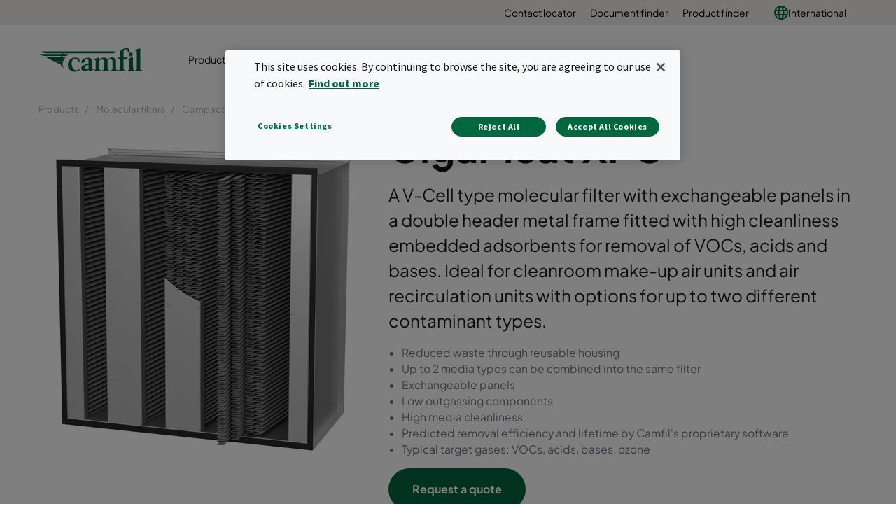

--- FILE ---
content_type: text/html; charset=utf-8
request_url: https://www.camfil.com/en/products/molecular-filters/compact-filters-(box-type)/gigapleat/gigapleat-xpc-_-56373
body_size: 28169
content:
<!DOCTYPE html>
<html lang="en">
<head>
    <meta charset="utf-8">
    <meta http-equiv="X-UA-Compatible" content="IE=edge" />
    <meta content="width=device-width, initial-scale=1.0, maximum-scale=1" name="viewport" />
    <meta name="format-detection" content="telephone=no" />
    <meta name="theme-color" content="#00673e" />
    <meta name="google-site-verification" content="_fAbplqJSoq-7lU-4ew6BGx4rLqetcsoiOzzJSmbkII" />
    <meta name="naver-site-verification" content="268d13a1bf98438db1ebbca3b6caf88bcfccde30" />
    <link rel="preconnect" href="https://fonts.gstatic.com" />
    <link rel="preconnect" href="https://www.googletagmanager.com" />
    <link rel="preconnect" href="https://fonts.googleapis.com" />
    <link rel="preconnect" href="https://www.google-analytics.com" />

    <link rel="preconnect" href="https://geolocation.onetrust.com" />




                <script>(function(w,d,s,l,i){w[l]=w[l]||[];w[l].push({'gtm.start':
            new Date().getTime(),event:'gtm.js'});var f=d.getElementsByTagName(s)[0],
            j=d.createElement(s),dl=l!='dataLayer'?'&l='+l:'';j.async=true;j.src=
            'https://www.googletagmanager.com/gtm.js?id='+i+dl;f.parentNode.insertBefore(j,f);
            })(window,document,'script','dataLayer','GTM-NLXVRC8');</script>

        <link rel="icon" type="image/png" href="https://www.camfil.com/-/media/project/camfilcom/favicon/favicon.png?h=196&amp;w=196&amp;rev=c1c88b8009794407922b86f3032040bf&amp;hash=78CD37D04F6A34C3FFC8D6655AF38E16" sizes="196x196" />
    <link rel="icon" type="image/png" href="https://www.camfil.com/-/media/project/camfilcom/favicon/favicon.png?h=128&amp;w=128&amp;rev=c1c88b8009794407922b86f3032040bf&amp;hash=7CD7757C78405FA3D8A8536366CB6549" sizes="128x128" />
    <link rel="icon" type="image/png" href="https://www.camfil.com/-/media/project/camfilcom/favicon/favicon.png?h=96&amp;w=96&amp;rev=c1c88b8009794407922b86f3032040bf&amp;hash=B66220FC2B66A7782711CFD541D58D41" sizes="96x96" />
    <link rel="icon" type="image/png" href="https://www.camfil.com/-/media/project/camfilcom/favicon/favicon.png?h=32&amp;w=32&amp;rev=c1c88b8009794407922b86f3032040bf&amp;hash=5F8275B648553FAFA99409281A347F5E" sizes="32x32" />
    <link rel="icon" type="image/png" href="https://www.camfil.com/-/media/project/camfilcom/favicon/favicon.png?h=16&amp;w=16&amp;rev=c1c88b8009794407922b86f3032040bf&amp;hash=A95EA4383BE0539766182E0DB79E8D53" sizes="16x16" />
    <link rel="icon" type="image/x-icon" href="/favicon.ico" />

    <title>GigaPleat XPC | Camfil</title>
    <meta property="og:type" content="website" />

        <meta property=og:url content="https://www.camfil.com/en/products/molecular-filters/compact-filters-(box-type)/gigapleat/gigapleat-xpc-_-56373" />
        <meta property=og:description content="A V-Cell type molecular filter with exchangeable panels in a double header metal frame fitted with high cleanliness embedded adsorbents for AMC removal" />
        <meta name=description content="A V-Cell type molecular filter with exchangeable panels in a double header metal frame fitted with high cleanliness embedded adsorbents for AMC removal" />
        <meta property=og:image content="https://www.camfil.comhttps://www.camfil.com/dam/images/31394/90621/GigaPleat-XPH_XPC-Product-picture.png?preset=og" />
        <meta name=keywords content="carbon air filter, activated carbon, adsorbent air filter, carbon adsorber,  gas phase air filter, carbon filters, molecular filters, gas filtration, ISO 10121, ozone removal, formaldehyde removal, chemical filtration, cleanroom filter, microelectronic filter, dopant filter, AMC filter, acid filter, refractory filter, boron filter, Semiconductor filter, low-outgassing filter, Base filter, IPA filter, VOC filter, box filter" />
        <meta property=og:title content="GigaPleat XPC | Camfil" />
        <meta property=og:site_name content="Camfil" />
    <link rel="canonical" href="https://www.camfil.com/en/products/molecular-filters/compact-filters-(box-type)/gigapleat/gigapleat-xpc-_-32287" />


        <link rel="alternate" href="https://www.camfil.com/nl-be/producten/moleculaire-filters/compactfilters-box-type/gigapleat/gigapleat-xpc-_-56373" hreflang="nl-BE" />
        <link rel="alternate" href="https://www.camfil.com/en/products/molecular-filters/compact-filters-(box-type)/gigapleat/gigapleat-xpc-_-56373" hreflang="en" />
        <link rel="alternate" href="https://www.camfil.com/en-ie/products/molecular-filters/box-type-filters/gigapleat/gigapleat-xpc-_-56373" hreflang="en-IE" />
        <link rel="alternate" href="https://www.camfil.com/tr-tr/products/molecular-filters/box-type-filters/gigapleat/gigapleat-xpc-_-56373" hreflang="tr-TR" />
        <link rel="alternate" href="https://www.camfil.com/it-it/prodotti/filtri-molecolari/compatti-tasche-rigide/gigapleat/gigapleat-xpc-_-56373" hreflang="it-IT" />
        <link rel="alternate" href="https://www.camfil.com/en-my/products/molecular-filters/box-type-filters/gigapleat/gigapleat-xpc-_-56373" hreflang="en-MY" />
        <link rel="alternate" href="https://www.camfil.com/en-au/products/molecular-filters/box-type-filters/gigapleat/gigapleat-xpc-_-56373" hreflang="en-AU" />
        <link rel="alternate" href="https://www.camfil.com/en-in/products/molecular-filters/box-type-filters/gigapleat/gigapleat-xpc-_-56373" hreflang="en-IN" />
        <link rel="alternate" href="https://www.camfil.com/nl-nl/producten/moleculaire-filters/compact-filters-(box-type)/gigapleat/gigapleat-xpc-_-56373" hreflang="nl-NL" />
        <link rel="alternate" href="https://www.camfil.com/en-nz/products/molecular-filters/box-type-filters/gigapleat/gigapleat-xpc-_-56373" hreflang="en-NZ" />
        <link rel="alternate" href="https://www.camfil.com/en-sg/products/molecular-filters/box-type-filters/gigapleat/gigapleat-xpc-_-56373" hreflang="en-SG" />
        <link rel="alternate" href="https://www.camfil.com/ar-ae/products/molecular-filters/box-type-filters/gigapleat/gigapleat-xpc-_-56373" hreflang="ar-AE" />
        <link rel="alternate" href="https://www.camfil.com/sv-se/produkter/molekylarfilter/kompaktfilter-boxtyp/gigapleat/gigapleat-xpc-_-56373" hreflang="sv-SE" />
        <link rel="alternate" href="https://www.camfil.com/sk-sk/produkty/molecular-filters/box-type-filters/gigapleat/gigapleat-xpc-_-56373" hreflang="sk-SK" />
        <link rel="alternate" href="https://www.camfil.com/de-de/produkte/aktivkohlefilter/kompaktfilter-(kastenform)/gigapleat/gigapleat-xpc-_-56373" hreflang="de-DE" />
        <link rel="alternate" href="https://www.camfil.com/fi-fi/tuotteet/molekyylisuodattimet/kehyksett%c3%b6m%c3%a4t-kompaktisuodattimet/gigapleat/gigapleat-xpc-_-56373" hreflang="fi-FI" />
        <link rel="alternate" href="https://www.camfil.com/fr-fr/produits/filtres-moleculaires/filtres-compacts-type-cellule/gigapleat/gigapleat-xpc-_-56373" hreflang="fr-FR" />
        <link rel="alternate" href="https://www.camfil.com/zh-cn/products/molecular-filters/box-type-filters/gigapleat/gigapleat-xpc-_-56373" hreflang="zh-CN" />
        <link rel="alternate" href="https://www.camfil.com/de-at/produkte/aktivkohlefilter/kompaktfilter/gigapleat/gigapleat-xpc-_-56373" hreflang="de-AT" />
        <link rel="alternate" href="https://www.camfil.com/es-es/productos/filtros-moleculares/filtros-compactos-sin-pestana/gigapleat/gigapleat-xpc-_-56373" hreflang="es-ES" />
        <link rel="alternate" href="https://www.camfil.com/de-ch/produkte/aktivkohlefilter/box-type-filters/gigapleat/gigapleat-xpc-_-56373" hreflang="de-CH" />
        <link rel="alternate" href="https://www.camfil.com/nb-no/produkter/molekyl%c3%a6rfilter/box-type-filters/gigapleat/gigapleat-xpc-_-56373" hreflang="nb-NO" />
        <link rel="alternate" href="https://www.camfil.com/fr-be/produits/filtres-mol%c3%a9culaires/filtres-compacts-type-cellule/gigapleat/gigapleat-xpc-_-56373" hreflang="fr-BE" />
        <link rel="alternate" href="https://www.camfil.com/en-us/products/molecular-filters/box-type-filters/gigapleat/gigapleat-xpc-_-56373" hreflang="en-US" />
        <link rel="alternate" href="https://www.camfil.com/zh-tw/products/molecular-filters/box-type-filters/gigapleat/gigapleat-xpc-_-56373" hreflang="zh-TW" />
        <link rel="alternate" href="https://www.camfil.com/en-ca/products/molecular-filters/box-type-filters/gigapleat/gigapleat-xpc-_-56373" hreflang="en-CA" />
        <link rel="alternate" href="https://www.camfil.com/fr-ca/products/filtres-moleculaires/filtres-compacts-type-cellule/gigapleat/gigapleat-xpc-_-56373" hreflang="fr-CA" />
        <link rel="alternate" href="https://www.camfil.com/th-th/products/molecular-filters/box-type-filters/gigapleat/gigapleat-xpc-_-56373" hreflang="th-TH" />
        <link rel="alternate" href="https://www.camfil.com/en-za/products/molecular-filters/box-type-filters/gigapleat/gigapleat-xpc-_-56373" hreflang="en-ZA" />
        <link rel="alternate" href="https://www.camfil.com/af-za/products/filtres-moleculaires/filtres-compacts-type-cellule/gigapleat/gigapleat-xpc-_-56373" hreflang="af-ZA" />
        <link rel="alternate" href="https://www.camfil.com/fr-ch/products/molecular-filters/box-type-filters/gigapleat/gigapleat-xpc-_-56373" hreflang="fr-CH" />
        <link rel="alternate" href="https://www.camfil.com/en/products/molecular-filters/compact-filters-(box-type)/gigapleat/gigapleat-xpc-_-56373" hreflang="x-default" />

    <link rel="stylesheet" href="/ui/styles/Camfil/framework-03b884d2df.css">
    <link rel="stylesheet" href="/ui/styles/Camfil/themes/camfil/framework-ab3f50a167.css">
    <link rel="stylesheet" href="/ui/styles/Camfil/themes/camfil/utilities-97b87feb85.css">
    
<link rel="stylesheet" href="/ui/styles/Camfil/MyFontsWebfontsKit-6d412c6093.css">
<link rel="stylesheet" href="https://fonts.googleapis.com/css?family=Source+Sans+Pro:400,700|Vollkorn:600i" media="all">
    <link rel="stylesheet" href="/ui/styles/Common/themes/camfil/ContainerFixed-52c205044a.css">
<link rel="stylesheet" href="/ui/styles/Navigation/Breadcrumbs-c8e550a0aa.css">
<link rel="stylesheet" href="/ui/styles/Product/Product/ProductIntroduction-76ff1ef129.css">
<link rel="stylesheet" href="/ui/styles/Product/Product/Partials/ProductImages-e2e3bb84e3.css">
<link rel="stylesheet" href="/ui/styles/Product/Product/Partials/ProductBuyArea-003407fc0c.css">
<link rel="stylesheet" href="/ui/styles/Product/Product/Partials/ProductBadges-576a79b6b0.css">
<link rel="stylesheet" href="/ui/styles/Product/Product/ProductInPageNav-bf5a5f27e4.css">
<link rel="stylesheet" href="/ui/styles/Product/Product/ArticleList-2a16dd44b1.css">
<link rel="stylesheet" href="/ui/styles/Product/Product/PressureDropCalculator-b35ce8a468.css">
<link rel="stylesheet" href="/ui/styles/Product/Product/ProductVideos-3f5960c25c.css">
<link rel="stylesheet" href="/ui/styles/Product/Product/ProductSpecifications-71b222e53f.css">
<link rel="stylesheet" href="/ui/styles/Product/Product/ProductDownloads-eae7c952c0.css">
<link rel="stylesheet" href="/ui/styles/Product/Product/RelatedProducts-6217137d38.css">
<link rel="stylesheet" href="/ui/styles/Insights/InsightsFilterComponent-ee205786f7.css">
<link rel="stylesheet" href="/ui/styles/Insights/InsightsListComponent-d943b20f9c.css">
<link rel="stylesheet" href="/ui/styles/Navigation/themes/camfil/Footer-1f2fd4b9bc.css">
<link rel="stylesheet" href="/ui/styles/Navigation/ServiceMenu-643368483d.css">
<link rel="stylesheet" href="/ui/styles/Navigation/themes/camfil/MainNavigation-b35b3c5ac5.css">
<link rel="stylesheet" href="/ui/styles/Search/SearchBoxAutocomplete-8394f478d8.css">

    

    




    
    

    
    <script type="text/javascript">
      var appInsights=window.appInsights||function(config){
        function i(config){t[config]=function(){var i=arguments;t.queue.push(function(){t[config].apply(t,i)})}}var t={config:config},u=document,e=window,o="script",s="AuthenticatedUserContext",h="start",c="stop",l="Track",a=l+"Event",v=l+"Page",y=u.createElement(o),r,f;y.src=config.url||"https://az416426.vo.msecnd.net/scripts/a/ai.0.js";u.getElementsByTagName(o)[0].parentNode.appendChild(y);try{t.cookie=u.cookie}catch(p){}for(t.queue=[],t.version="1.0",r=["Event","Exception","Metric","PageView","Trace","Dependency"];r.length;)i("track"+r.pop());return i("set"+s),i("clear"+s),i(h+a),i(c+a),i(h+v),i(c+v),i("flush"),config.disableExceptionTracking||(r="onerror",i("_"+r),f=e[r],e[r]=function(config,i,u,e,o){var s=f&&f(config,i,u,e,o);return s!==!0&&t["_"+r](config,i,u,e,o),s}),t
        }({
            samplingPercentage: 1,
            instrumentationKey:"2061c964-c0b8-4b1b-83cd-eaaec03b3e59"
        });
        window.appInsights=appInsights;
        appInsights.trackPageView();
    </script>


    <script>
        var features = [];
        'Promise' in window || features.push('Promise');
        'IntersectionObserver' in window || features.push('IntersectionObserver');
        'includes' in Array.prototype || features.push('Array.prototype.includes');
        'find' in Array.prototype || features.push('Array.prototype.find');
        'assign' in Object || features.push('Object.assign');
        'isInteger' in Number || features.push('Number.isInteger');
        'endsWith' in String.prototype || features.push('String.prototype.endsWith');
        ('URL' in window && 'URLSearchParams' in window) || features.push('URL');
        'isNaN' in Number || features.push('Number.isNaN')
        if (features.length) {
            var s = document.createElement('script');
            s.src = 'https://polyfill.io/v3/polyfill.min.js?features=' + features.join(',') + '&flags=gated,always';
            document.head.appendChild(s);
        }
    </script>
    <script type="text/javascript" src="[data-uri]"></script>

</head>
<body id="top" class=" " data-ctxitem="{01BC3589-E178-4EF0-9131-EE8413E86635}" data-ctxlanguage="en" data-usercountrycode="US">
                    <noscript><iframe src="https://www.googletagmanager.com/ns.html?id=GTM-NLXVRC8"
                height="0" width="0" style="display:none;visibility:hidden"></iframe></noscript>

    




<div class="MainNavigation">
	<div class="d-none d-xl-block">
		<div class="ServiceMenu">
    <div class="container-fluid u-limitPageWidth">

        <ul class="ServiceMenu-list">
                <li class="ServiceMenu-listItem">
                    <a class="ServiceMenu-listLink " href="/en/support-and-services/support/contact-locator">Contact locator</a>
                </li>
                <li class="ServiceMenu-listItem">
                    <a class="ServiceMenu-listLink " href="/en/support-and-services/support/document-finder">Document finder</a>
                </li>
                <li class="ServiceMenu-listItem">
                    <a class="ServiceMenu-listLink " href="/en/support-and-services/support/product-finder">Product finder</a>
                </li>
                <li class="nav-item dropdown MainNavigation-navItem MainNavigation-navItem--megaMenu">

        <a class="nav-link MainNavigation-navLink MainNavigation-navLink--megaMenuLanguage u-toggleAll" href="#">
            <img src="/-/media/project/camfilcom/country-flags/international.svg?iar=0&rev=19e7f54597444a41aed9670dcaec91c0&hash=025091D6FA0243BC4E60C875E3E6D7B4" alt="" />
            International
        </a>

        <button class="d-xl-none MainNavigation-toggleButton u-toggleAll"></button>
        <div class="dropdown-menu MainNavigation-dropdownMenu u-toggleAllTarget language-selector-mega-menu">
            <div class="MainNavigation-megaLvl1 MainNavigation-megaLvl1Markets">
                <div class="row">
                    <div class="col-sm-12">
                        <h3 class="language-selector-title">Select market and language</h3>
                    </div>
                            <div class="col-xl-12">
                                <div class="MainNavigation-megaLvl1Item language-selector-region">
                                        <a class="MainNavigation-megaLvl1Link u-toggleAll language-selector-region-label" href="#">International</a>
                                        <button class="d-xl-none MainNavigation-toggleButton u-toggleAll"></button>
                                    <div class="row language-selector-language-wrapper u-toggleAllTarget ">
                                            <div class="col-xl-3 col-lg-3 col-md-4">
                                                    <div class="language-selector-language">
                                                        <a class="MainNavigation-languageLink language-selector-language-link" href="/" data-language="en" data-siteurl="">

                                                            <span class="language-selector-language-header">International</span>
                                                            <span class="language-selector-language-written-language">English</span>
                                                        </a>
                                                    </div>
                                            </div>
                                    </div>
                                </div>
                            </div>
                            <div class="col-xl-3">
                                <div class="MainNavigation-megaLvl1Item language-selector-region">
                                        <a class="MainNavigation-megaLvl1Link u-toggleAll language-selector-region-label" href="#">Africa</a>
                                        <button class="d-xl-none MainNavigation-toggleButton u-toggleAll"></button>
                                    <div class="row language-selector-language-wrapper u-toggleAllTarget ">
                                            <div class="col-xl-12 col-lg-3 col-md-4">
                                                    <div class="language-selector-language">
                                                        <a class="MainNavigation-languageLink language-selector-language-link" href="/" data-language="en-ZA" data-siteurl="">

                                                            <span class="language-selector-language-header">Africa</span>
                                                            <span class="language-selector-language-written-language">English</span>
                                                        </a>
                                                    </div>
                                                    <div class="language-selector-language">
                                                        <a class="MainNavigation-languageLink language-selector-language-link" href="/" data-language="af-ZA" data-siteurl="">

                                                            <span class="language-selector-language-header">Afrique</span>
                                                            <span class="language-selector-language-written-language">Fran&#231;ais</span>
                                                        </a>
                                                    </div>
                                            </div>
                                    </div>
                                </div>
                            </div>
                            <div class="col-xl-9">
                                <div class="MainNavigation-megaLvl1Item language-selector-region">
                                        <a class="MainNavigation-megaLvl1Link u-toggleAll language-selector-region-label" href="#">Asia</a>
                                        <button class="d-xl-none MainNavigation-toggleButton u-toggleAll"></button>
                                    <div class="row language-selector-language-wrapper u-toggleAllTarget ">
                                            <div class="col-xl-4 col-lg-3 col-md-4">
                                                    <div class="language-selector-language">
                                                        <a class="MainNavigation-languageLink language-selector-language-link" href="/" data-language="zh-CN" data-siteurl="">

                                                            <span class="language-selector-language-header">中国大陆</span>
                                                            <span class="language-selector-language-written-language">简体中文</span>
                                                        </a>
                                                    </div>
                                                    <div class="language-selector-language">
                                                        <a class="MainNavigation-languageLink language-selector-language-link" href="/" data-language="en-IN" data-siteurl="">

                                                            <span class="language-selector-language-header">India</span>
                                                            <span class="language-selector-language-written-language">English</span>
                                                        </a>
                                                    </div>
                                                    <div class="language-selector-language">
                                                        <a class="MainNavigation-languageLink language-selector-language-link" href="/" data-language="id-ID" data-siteurl="">

                                                            <span class="language-selector-language-header">Indonesia</span>
                                                            <span class="language-selector-language-written-language">Bahasa Indonesia</span>
                                                        </a>
                                                    </div>
                                                    <div class="language-selector-language">
                                                        <a class="MainNavigation-languageLink language-selector-language-link" href="/" data-language="ja-JP" data-siteurl="">

                                                            <span class="language-selector-language-header">日本</span>
                                                            <span class="language-selector-language-written-language">日本語 </span>
                                                        </a>
                                                    </div>
                                                    <div class="language-selector-language">
                                                        <a class="MainNavigation-languageLink language-selector-language-link" href="/" data-language="kk-KZ" data-siteurl="">

                                                            <span class="language-selector-language-header">Казахстан</span>
                                                            <span class="language-selector-language-written-language">Русский</span>
                                                        </a>
                                                    </div>
                                            </div>
                                            <div class="col-xl-4 col-lg-3 col-md-4">
                                                    <div class="language-selector-language">
                                                        <a class="MainNavigation-languageLink language-selector-language-link" href="/" data-language="en-MY" data-siteurl="">

                                                            <span class="language-selector-language-header">Malaysia</span>
                                                            <span class="language-selector-language-written-language">English</span>
                                                        </a>
                                                    </div>
                                                    <div class="language-selector-language">
                                                        <a class="MainNavigation-languageLink language-selector-language-link" href="/" data-language="en-SG" data-siteurl="">

                                                            <span class="language-selector-language-header">Singapore</span>
                                                            <span class="language-selector-language-written-language">English</span>
                                                        </a>
                                                    </div>
                                                    <div class="language-selector-language">
                                                        <a class="MainNavigation-languageLink language-selector-language-link" href="/" data-language="ko-KR" data-siteurl="">

                                                            <span class="language-selector-language-header">대한민국</span>
                                                            <span class="language-selector-language-written-language">한국어</span>
                                                        </a>
                                                    </div>
                                                    <div class="language-selector-language">
                                                        <a class="MainNavigation-languageLink language-selector-language-link" href="/" data-language="zh-TW" data-siteurl="">

                                                            <span class="language-selector-language-header">台湾</span>
                                                            <span class="language-selector-language-written-language">繁体中文</span>
                                                        </a>
                                                    </div>
                                                    <div class="language-selector-language">
                                                        <a class="MainNavigation-languageLink language-selector-language-link" href="/" data-language="th-TH" data-siteurl="">

                                                            <span class="language-selector-language-header">ประเทศไทย</span>
                                                            <span class="language-selector-language-written-language">ภาษาไทย</span>
                                                        </a>
                                                    </div>
                                            </div>
                                            <div class="col-xl-4 col-lg-3 col-md-4">
                                                    <div class="language-selector-language">
                                                        <a class="MainNavigation-languageLink language-selector-language-link" href="/" data-language="ar-AE" data-siteurl="">

                                                            <span class="language-selector-language-header">United Arab Emirates</span>
                                                            <span class="language-selector-language-written-language">English</span>
                                                        </a>
                                                    </div>
                                                    <div class="language-selector-language">
                                                        <a class="MainNavigation-languageLink language-selector-language-link" href="/" data-language="" data-siteurl="https://www.camfil.com/ar-ae/campaigns/uae/clean-air">

                                                            <span class="language-selector-language-header">الإمارات العربية المتحدة</span>
                                                            <span class="language-selector-language-written-language">العربية</span>
                                                        </a>
                                                    </div>
                                                    <div class="language-selector-language">
                                                        <a class="MainNavigation-languageLink language-selector-language-link" href="/" data-language="vi-VN" data-siteurl="">

                                                            <span class="language-selector-language-header">Việt Nam</span>
                                                            <span class="language-selector-language-written-language">Tiếng Việt</span>
                                                        </a>
                                                    </div>
                                            </div>
                                    </div>
                                </div>
                            </div>
                            <div class="col-xl-12">
                                <div class="MainNavigation-megaLvl1Item language-selector-region">
                                        <a class="MainNavigation-megaLvl1Link u-toggleAll language-selector-region-label" href="#">Europe</a>
                                        <button class="d-xl-none MainNavigation-toggleButton u-toggleAll"></button>
                                    <div class="row language-selector-language-wrapper u-toggleAllTarget ">
                                            <div class="col-xl-3 col-lg-3 col-md-4">
                                                    <div class="language-selector-language">
                                                        <a class="MainNavigation-languageLink language-selector-language-link" href="/" data-language="nl-BE" data-siteurl="">

                                                            <span class="language-selector-language-header">Belgi&#235;</span>
                                                            <span class="language-selector-language-written-language">Nederlands</span>
                                                        </a>
                                                    </div>
                                                    <div class="language-selector-language">
                                                        <a class="MainNavigation-languageLink language-selector-language-link" href="/" data-language="fr-BE" data-siteurl="">

                                                            <span class="language-selector-language-header">Belgique</span>
                                                            <span class="language-selector-language-written-language">Frans</span>
                                                        </a>
                                                    </div>
                                                    <div class="language-selector-language">
                                                        <a class="MainNavigation-languageLink language-selector-language-link" href="/" data-language="bg-BG" data-siteurl="">

                                                            <span class="language-selector-language-header">България</span>
                                                            <span class="language-selector-language-written-language">Български</span>
                                                        </a>
                                                    </div>
                                                    <div class="language-selector-language">
                                                        <a class="MainNavigation-languageLink language-selector-language-link" href="/" data-language="cs-CZ" data-siteurl="">

                                                            <span class="language-selector-language-header">Česk&#225; Republika</span>
                                                            <span class="language-selector-language-written-language">Čeština</span>
                                                        </a>
                                                    </div>
                                                    <div class="language-selector-language">
                                                        <a class="MainNavigation-languageLink language-selector-language-link" href="/" data-language="da-DK" data-siteurl="">

                                                            <span class="language-selector-language-header">Danmark</span>
                                                            <span class="language-selector-language-written-language">Dansk</span>
                                                        </a>
                                                    </div>
                                                    <div class="language-selector-language">
                                                        <a class="MainNavigation-languageLink language-selector-language-link" href="/" data-language="de-DE" data-siteurl="">

                                                            <span class="language-selector-language-header">Deutschland</span>
                                                            <span class="language-selector-language-written-language">Deutsch</span>
                                                        </a>
                                                    </div>
                                            </div>
                                            <div class="col-xl-3 col-lg-3 col-md-4">
                                                    <div class="language-selector-language">
                                                        <a class="MainNavigation-languageLink language-selector-language-link" href="/" data-language="es-ES" data-siteurl="">

                                                            <span class="language-selector-language-header">Espa&#241;a</span>
                                                            <span class="language-selector-language-written-language">Espa&#241;ol</span>
                                                        </a>
                                                    </div>
                                                    <div class="language-selector-language">
                                                        <a class="MainNavigation-languageLink language-selector-language-link" href="/" data-language="fr-FR" data-siteurl="">

                                                            <span class="language-selector-language-header">France</span>
                                                            <span class="language-selector-language-written-language">Fran&#231;ais</span>
                                                        </a>
                                                    </div>
                                                    <div class="language-selector-language">
                                                        <a class="MainNavigation-languageLink language-selector-language-link" href="/" data-language="en-IE" data-siteurl="">

                                                            <span class="language-selector-language-header">Ireland</span>
                                                            <span class="language-selector-language-written-language">English</span>
                                                        </a>
                                                    </div>
                                                    <div class="language-selector-language">
                                                        <a class="MainNavigation-languageLink language-selector-language-link" href="/" data-language="it-IT" data-siteurl="">

                                                            <span class="language-selector-language-header">Italia</span>
                                                            <span class="language-selector-language-written-language">Italiano</span>
                                                        </a>
                                                    </div>
                                                    <div class="language-selector-language">
                                                        <a class="MainNavigation-languageLink language-selector-language-link" href="/" data-language="hu-HU" data-siteurl="">

                                                            <span class="language-selector-language-header"> Magyarorsz&#225;g</span>
                                                            <span class="language-selector-language-written-language">Magyar</span>
                                                        </a>
                                                    </div>
                                                    <div class="language-selector-language">
                                                        <a class="MainNavigation-languageLink language-selector-language-link" href="/" data-language="nl-NL" data-siteurl="">

                                                            <span class="language-selector-language-header">Nederland</span>
                                                            <span class="language-selector-language-written-language">Nederlands</span>
                                                        </a>
                                                    </div>
                                            </div>
                                            <div class="col-xl-3 col-lg-3 col-md-4">
                                                    <div class="language-selector-language">
                                                        <a class="MainNavigation-languageLink language-selector-language-link" href="/" data-language="nb-NO" data-siteurl="">

                                                            <span class="language-selector-language-header">Norge</span>
                                                            <span class="language-selector-language-written-language">Norsk</span>
                                                        </a>
                                                    </div>
                                                    <div class="language-selector-language">
                                                        <a class="MainNavigation-languageLink language-selector-language-link" href="/" data-language="pl-PL" data-siteurl="">

                                                            <span class="language-selector-language-header">Polska</span>
                                                            <span class="language-selector-language-written-language">Polski</span>
                                                        </a>
                                                    </div>
                                                    <div class="language-selector-language">
                                                        <a class="MainNavigation-languageLink language-selector-language-link" href="/" data-language="ro-RO" data-siteurl="">

                                                            <span class="language-selector-language-header">Romania</span>
                                                            <span class="language-selector-language-written-language">Rom&#226;nă</span>
                                                        </a>
                                                    </div>
                                                    <div class="language-selector-language">
                                                        <a class="MainNavigation-languageLink language-selector-language-link" href="/" data-language="de-CH" data-siteurl="">

                                                            <span class="language-selector-language-header">Schweiz</span>
                                                            <span class="language-selector-language-written-language">Deutsch</span>
                                                        </a>
                                                    </div>
                                                    <div class="language-selector-language">
                                                        <a class="MainNavigation-languageLink language-selector-language-link" href="/" data-language="sl-SI" data-siteurl="">

                                                            <span class="language-selector-language-header">Slovenija</span>
                                                            <span class="language-selector-language-written-language">Slovenski</span>
                                                        </a>
                                                    </div>
                                                    <div class="language-selector-language">
                                                        <a class="MainNavigation-languageLink language-selector-language-link" href="/" data-language="sk-SK" data-siteurl="">

                                                            <span class="language-selector-language-header">Slovensko</span>
                                                            <span class="language-selector-language-written-language">Slovenčina</span>
                                                        </a>
                                                    </div>
                                            </div>
                                            <div class="col-xl-3 col-lg-3 col-md-4">
                                                    <div class="language-selector-language">
                                                        <a class="MainNavigation-languageLink language-selector-language-link" href="/" data-language="fr-CH" data-siteurl="">

                                                            <span class="language-selector-language-header">Suisse</span>
                                                            <span class="language-selector-language-written-language">Fran&#231;ais</span>
                                                        </a>
                                                    </div>
                                                    <div class="language-selector-language">
                                                        <a class="MainNavigation-languageLink language-selector-language-link" href="/" data-language="fi-FI" data-siteurl="">

                                                            <span class="language-selector-language-header">Suomi</span>
                                                            <span class="language-selector-language-written-language">Suomi</span>
                                                        </a>
                                                    </div>
                                                    <div class="language-selector-language">
                                                        <a class="MainNavigation-languageLink language-selector-language-link" href="/" data-language="sv-SE" data-siteurl="">

                                                            <span class="language-selector-language-header">Sverige</span>
                                                            <span class="language-selector-language-written-language">Svenska</span>
                                                        </a>
                                                    </div>
                                                    <div class="language-selector-language">
                                                        <a class="MainNavigation-languageLink language-selector-language-link" href="/" data-language="tr-TR" data-siteurl="">

                                                            <span class="language-selector-language-header">Turkey</span>
                                                            <span class="language-selector-language-written-language">English</span>
                                                        </a>
                                                    </div>
                                                    <div class="language-selector-language">
                                                        <a class="MainNavigation-languageLink language-selector-language-link" href="/" data-language="en-GB" data-siteurl="">

                                                            <span class="language-selector-language-header">United Kingdom</span>
                                                            <span class="language-selector-language-written-language">English</span>
                                                        </a>
                                                    </div>
                                                    <div class="language-selector-language">
                                                        <a class="MainNavigation-languageLink language-selector-language-link" href="/" data-language="de-AT" data-siteurl="">

                                                            <span class="language-selector-language-header">&#214;sterreich</span>
                                                            <span class="language-selector-language-written-language">Deutsch</span>
                                                        </a>
                                                    </div>
                                            </div>
                                    </div>
                                </div>
                            </div>
                            <div class="col-xl-6">
                                <div class="MainNavigation-megaLvl1Item language-selector-region">
                                        <a class="MainNavigation-megaLvl1Link u-toggleAll language-selector-region-label" href="#">North and South America</a>
                                        <button class="d-xl-none MainNavigation-toggleButton u-toggleAll"></button>
                                    <div class="row language-selector-language-wrapper u-toggleAllTarget ">
                                            <div class="col-xl-6 col-lg-3 col-md-4">
                                                    <div class="language-selector-language">
                                                        <a class="MainNavigation-languageLink language-selector-language-link" href="/" data-language="pt-BR" data-siteurl="">

                                                            <span class="language-selector-language-header">Brasil</span>
                                                            <span class="language-selector-language-written-language">Portugu&#234;s</span>
                                                        </a>
                                                    </div>
                                                    <div class="language-selector-language">
                                                        <a class="MainNavigation-languageLink language-selector-language-link" href="/" data-language="en-CA" data-siteurl="">

                                                            <span class="language-selector-language-header">Canada</span>
                                                            <span class="language-selector-language-written-language">English</span>
                                                        </a>
                                                    </div>
                                            </div>
                                            <div class="col-xl-6 col-lg-3 col-md-4">
                                                    <div class="language-selector-language">
                                                        <a class="MainNavigation-languageLink language-selector-language-link" href="/" data-language="fr-CA" data-siteurl="">

                                                            <span class="language-selector-language-header">Canada</span>
                                                            <span class="language-selector-language-written-language">Fran&#231;ais</span>
                                                        </a>
                                                    </div>
                                                    <div class="language-selector-language">
                                                        <a class="MainNavigation-languageLink language-selector-language-link" href="/" data-language="en-US" data-siteurl="">

                                                            <span class="language-selector-language-header">USA</span>
                                                            <span class="language-selector-language-written-language">English</span>
                                                        </a>
                                                    </div>
                                            </div>
                                    </div>
                                </div>
                            </div>
                            <div class="col-xl-3">
                                <div class="MainNavigation-megaLvl1Item language-selector-region">
                                        <a class="MainNavigation-megaLvl1Link u-toggleAll language-selector-region-label" href="#">Oceania</a>
                                        <button class="d-xl-none MainNavigation-toggleButton u-toggleAll"></button>
                                    <div class="row language-selector-language-wrapper u-toggleAllTarget ">
                                            <div class="col-xl-12 col-lg-3 col-md-4">
                                                    <div class="language-selector-language">
                                                        <a class="MainNavigation-languageLink language-selector-language-link" href="/" data-language="en-AU" data-siteurl="">

                                                            <span class="language-selector-language-header">Australia</span>
                                                            <span class="language-selector-language-written-language">English</span>
                                                        </a>
                                                    </div>
                                                    <div class="language-selector-language">
                                                        <a class="MainNavigation-languageLink language-selector-language-link" href="/" data-language="en-NZ" data-siteurl="">

                                                            <span class="language-selector-language-header">New Zealand</span>
                                                            <span class="language-selector-language-written-language">English</span>
                                                        </a>
                                                    </div>
                                            </div>
                                    </div>
                                </div>
                            </div>
                </div>
            </div>
        </div>
    </li>

        </ul>

    </div>
</div>

	</div>

	<div class="container-fluid u-limitPageWidth">
		<nav class="navbar navbar-expand-xl navbar-light bg-light MainNavigation-navbar">

				<a class="navbar-brand MainNavigation-brand" href="/en/">
					<img src="/-/media/project/camfilcom/camfil-logo.svg?iar=0&rev=d85a508179534111bacb369c316e5443&hash=ECAE7612C018E2D9264284CBD380B4C9" class="MainNavigation-brandImage" alt="Logo" />
				</a>
							<button class="navbar-toggler MainNavigation-toggler" type="button" data-toggle="collapse" data-target="#navbarSupportedContent" aria-controls="navbarSupportedContent" aria-expanded="false" aria-label="Toggle navigation">
					<span></span>
					<span></span>
					<span></span>
					<span></span>
					<span></span>
					<span></span>
				</button>

			<div class="collapse navbar-collapse MainNavigation-navbarCollapse" id="navbarSupportedContent">
				<ul class="navbar-nav w-100 align-items-xl-center">
					    <li class="nav-item dropdown MainNavigation-navItem MainNavigation-navItem--megaMenu">
        
        <a class="nav-link MainNavigation-navLink MainNavigation-navLink--megaMenu u-toggleDesktopExecuteMobile" href="/en/products">
            Products
        </a>
        <button class="d-xl-none u-toggleAll MainNavigation-toggleButton"></button>
        <div class="dropdown-menu MainNavigation-dropdownMenu u-toggleDesktopExecuteMobileTarget u-toggleAllTarget">
            <div class="row">
                <div class="col-xl MainNavigation-productsWrapper">
                    <ul class="MainNavigation-productsLvl1 u-showHideList">
                        <li class="MainNavigation-productsLvl1Item">
                            <a class="MainNavigation-productsLvl1Link u-toggleAll" href="#productCategories">
                                Product categories
                            </a>
                            <button class="d-xl-none u-toggleAll MainNavigation-toggleButton"></button>
                            <ul class="MainNavigation-productsLvl2 u-toggleAllTarget" id="productCategories">

                                    <li class="MainNavigation-productsLvl2Item">
                                        <a class="MainNavigation-productsLvl2Link" href="/en/products/general-ventilation-filters">General ventilation filters</a>
                                        <button class="d-xl-none u-toggleAll MainNavigation-toggleButton"></button>
                                        <ul class="MainNavigation-productsLvl3 u-toggleAllTarget">
                                                <li>
                                                    <a class="MainNavigation-productsLvl3Link" href="/en/products/general-ventilation-filters/bag-filters">
                                                        Bag filters
                                                    </a>
                                                </li>
                                                <li>
                                                    <a class="MainNavigation-productsLvl3Link" href="/en/products/general-ventilation-filters/compact-filters-(header-frame)">
                                                        Compact filters (header frame)
                                                    </a>
                                                </li>
                                                <li>
                                                    <a class="MainNavigation-productsLvl3Link" href="/en/products/general-ventilation-filters/compact-filters-(box-type)">
                                                        Compact filters (box type)
                                                    </a>
                                                </li>
                                                <li>
                                                    <a class="MainNavigation-productsLvl3Link" href="/en/products/general-ventilation-filters/panel-filters">
                                                        Panel filters
                                                    </a>
                                                </li>
                                                <li>
                                                    <a class="MainNavigation-productsLvl3Link" href="/en/products/general-ventilation-filters/media-pads">
                                                        Media pads
                                                    </a>
                                                </li>
                                                <li>
                                                    <a class="MainNavigation-productsLvl3Link" href="/en/products/general-ventilation-filters/air-intake-screens">
                                                        Air intake screens
                                                    </a>
                                                </li>
                                        </ul>
                                    </li>
                                    <li class="MainNavigation-productsLvl2Item">
                                        <a class="MainNavigation-productsLvl2Link" href="/en/products/epa-hepa-and-ulpa-filters">EPA, HEPA &amp; ULPA filters</a>
                                        <button class="d-xl-none u-toggleAll MainNavigation-toggleButton"></button>
                                        <ul class="MainNavigation-productsLvl3 u-toggleAllTarget">
                                                <li>
                                                    <a class="MainNavigation-productsLvl3Link" href="/en/products/epa-hepa-and-ulpa-filters/cleanroom-panels">
                                                        Cleanroom panels
                                                    </a>
                                                </li>
                                                <li>
                                                    <a class="MainNavigation-productsLvl3Link" href="/en/products/epa-hepa-and-ulpa-filters/compact-filters-(box-type)">
                                                        Compact filters (box type)
                                                    </a>
                                                </li>
                                                <li>
                                                    <a class="MainNavigation-productsLvl3Link" href="/en/products/epa-hepa-and-ulpa-filters/compact-filters-(header-frame)">
                                                        Compact filters (header frame)
                                                    </a>
                                                </li>
                                        </ul>
                                    </li>
                                    <li class="MainNavigation-productsLvl2Item">
                                        <a class="MainNavigation-productsLvl2Link" href="/en/products/high-temperature-filters">High temperature filters</a>
                                        <button class="d-xl-none u-toggleAll MainNavigation-toggleButton"></button>
                                        <ul class="MainNavigation-productsLvl3 u-toggleAllTarget">
                                                <li>
                                                    <a class="MainNavigation-productsLvl3Link" href="/en/products/high-temperature-filters/compact-filters-(120-c)">
                                                        Compact filters (120&#176;C)
                                                    </a>
                                                </li>
                                                <li>
                                                    <a class="MainNavigation-productsLvl3Link" href="/en/products/high-temperature-filters/compact-filters-(250-c)">
                                                        Compact filters (250&#176;C)
                                                    </a>
                                                </li>
                                                <li>
                                                    <a class="MainNavigation-productsLvl3Link" href="/en/products/high-temperature-filters/compact-filters-(350-c)">
                                                        Compact filters (350&#176;C)
                                                    </a>
                                                </li>
                                        </ul>
                                    </li>
                                    <li class="MainNavigation-productsLvl2Item">
                                        <a class="MainNavigation-productsLvl2Link" href="/en/products/molecular-filters">Molecular filters</a>
                                        <button class="d-xl-none u-toggleAll MainNavigation-toggleButton"></button>
                                        <ul class="MainNavigation-productsLvl3 u-toggleAllTarget">
                                                <li>
                                                    <a class="MainNavigation-productsLvl3Link" href="/en/products/molecular-filters/bag-filters">
                                                        Bag filters
                                                    </a>
                                                </li>
                                                <li>
                                                    <a class="MainNavigation-productsLvl3Link" href="/en/products/molecular-filters/compact-filters-(box-type)">
                                                        Compact filters (box type)
                                                    </a>
                                                </li>
                                                <li>
                                                    <a class="MainNavigation-productsLvl3Link" href="/en/products/molecular-filters/compact-filters-(header-frame)">
                                                        Compact filters (header frame)
                                                    </a>
                                                </li>
                                                <li>
                                                    <a class="MainNavigation-productsLvl3Link" href="/en/products/molecular-filters/cylinders">
                                                        Cylinders
                                                    </a>
                                                </li>
                                                <li>
                                                    <a class="MainNavigation-productsLvl3Link" href="/en/products/molecular-filters/panel-filters">
                                                        Panel filters
                                                    </a>
                                                </li>
                                                <li>
                                                    <a class="MainNavigation-productsLvl3Link" href="/en/products/molecular-filters/filter-beds">
                                                        Filter beds
                                                    </a>
                                                </li>
                                                <li>
                                                    <a class="MainNavigation-productsLvl3Link" href="/en/products/molecular-filters/media">
                                                        Media
                                                    </a>
                                                </li>
                                                <li>
                                                    <a class="MainNavigation-productsLvl3Link" href="/en/products/molecular-filters/air-quality-monitors">
                                                        Air quality monitors
                                                    </a>
                                                </li>
                                        </ul>
                                    </li>
                                    <li class="MainNavigation-productsLvl2Item">
                                        <a class="MainNavigation-productsLvl2Link" href="/en/products/air-cleaners-,-a-,-air-purifiers">Air cleaners &amp; air purifiers</a>
                                        <button class="d-xl-none u-toggleAll MainNavigation-toggleButton"></button>
                                        <ul class="MainNavigation-productsLvl3 u-toggleAllTarget">
                                                <li>
                                                    <a class="MainNavigation-productsLvl3Link" href="/en/products/air-cleaners-,-a-,-air-purifiers/city-air-purifiers">
                                                        City air purifiers
                                                    </a>
                                                </li>
                                                <li>
                                                    <a class="MainNavigation-productsLvl3Link" href="/en/products/air-cleaners-,-a-,-air-purifiers/industrial-air-cleaners">
                                                        Industrial air cleaners
                                                    </a>
                                                </li>
                                        </ul>
                                    </li>
                                    <li class="MainNavigation-productsLvl2Item">
                                        <a class="MainNavigation-productsLvl2Link" href="/en/products/dust,fume-,-a-,-mist-collectors">Dust, fume &amp; mist collectors</a>
                                        <button class="d-xl-none u-toggleAll MainNavigation-toggleButton"></button>
                                        <ul class="MainNavigation-productsLvl3 u-toggleAllTarget">
                                                <li>
                                                    <a class="MainNavigation-productsLvl3Link" href="/en/products/dust,fume-,-a-,-mist-collectors/dry-dust-and-fume-collectors">
                                                        Dry dust &amp; fume collectors
                                                    </a>
                                                </li>
                                                <li>
                                                    <a class="MainNavigation-productsLvl3Link" href="/en/products/dust,fume-,-a-,-mist-collectors/wet-scrubbers">
                                                        Wet scrubbers
                                                    </a>
                                                </li>
                                                <li>
                                                    <a class="MainNavigation-productsLvl3Link" href="/en/products/dust,fume-,-a-,-mist-collectors/mist-separators">
                                                        Mist separators
                                                    </a>
                                                </li>
                                                <li>
                                                    <a class="MainNavigation-productsLvl3Link" href="/en/products/dust,fume-,-a-,-mist-collectors/mobile-extraction-solutions">
                                                        Mobile extraction solutions
                                                    </a>
                                                </li>
                                                <li>
                                                    <a class="MainNavigation-productsLvl3Link" href="/en/products/dust,fume-,-a-,-mist-collectors/filter-elements">
                                                        Filter elements
                                                    </a>
                                                </li>
                                                <li>
                                                    <a class="MainNavigation-productsLvl3Link" href="/en/products/dust,fume-,-a-,-mist-collectors/accessories">
                                                        Accessories
                                                    </a>
                                                </li>
                                        </ul>
                                    </li>
                                    <li class="MainNavigation-productsLvl2Item">
                                        <a class="MainNavigation-productsLvl2Link" href="/en/products/housings--frames-,-a-,-louvres">Housings, frames &amp; louvres</a>
                                        <button class="d-xl-none u-toggleAll MainNavigation-toggleButton"></button>
                                        <ul class="MainNavigation-productsLvl3 u-toggleAllTarget">
                                                <li>
                                                    <a class="MainNavigation-productsLvl3Link" href="/en/products/housings--frames-,-a-,-louvres/safety-housing">
                                                        Safety housings
                                                    </a>
                                                </li>
                                                <li>
                                                    <a class="MainNavigation-productsLvl3Link" href="/en/products/housings--frames-,-a-,-louvres/ducted-housing">
                                                        Ducted housings
                                                    </a>
                                                </li>
                                                <li>
                                                    <a class="MainNavigation-productsLvl3Link" href="/en/products/housings--frames-,-a-,-louvres/terminal-housing">
                                                        Terminal HEPA housings
                                                    </a>
                                                </li>
                                                <li>
                                                    <a class="MainNavigation-productsLvl3Link" href="/en/products/housings--frames-,-a-,-louvres/ventilation-housings">
                                                        Ventilation housings
                                                    </a>
                                                </li>
                                                <li>
                                                    <a class="MainNavigation-productsLvl3Link" href="/en/products/housings--frames-,-a-,-louvres/fan-filter-units">
                                                        Filter fan units
                                                    </a>
                                                </li>
                                                <li>
                                                    <a class="MainNavigation-productsLvl3Link" href="/en/products/housings--frames-,-a-,-louvres/weather-louvers">
                                                        Weather louvres
                                                    </a>
                                                </li>
                                                <li>
                                                    <a class="MainNavigation-productsLvl3Link" href="/en/products/housings--frames-,-a-,-louvres/filter-holding-frames">
                                                        Filter holding frames
                                                    </a>
                                                </li>
                                        </ul>
                                    </li>
                                    <li class="MainNavigation-productsLvl2Item">
                                        <a class="MainNavigation-productsLvl2Link" href="/en/products/turbomachinery-filters">Turbomachinery filters</a>
                                        <button class="d-xl-none u-toggleAll MainNavigation-toggleButton"></button>
                                        <ul class="MainNavigation-productsLvl3 u-toggleAllTarget">
                                                <li>
                                                    <a class="MainNavigation-productsLvl3Link" href="/en/products/turbomachinery-filters/bag-filters">
                                                        Bag filters
                                                    </a>
                                                </li>
                                                <li>
                                                    <a class="MainNavigation-productsLvl3Link" href="/en/products/turbomachinery-filters/compact-filters">
                                                        Compact filters
                                                    </a>
                                                </li>
                                                <li>
                                                    <a class="MainNavigation-productsLvl3Link" href="/en/products/turbomachinery-filters/cartridge-filters">
                                                        Cartridge filters
                                                    </a>
                                                </li>
                                                <li>
                                                    <a class="MainNavigation-productsLvl3Link" href="/en/products/turbomachinery-filters/panel-filters">
                                                        Panel filters
                                                    </a>
                                                </li>
                                                <li>
                                                    <a class="MainNavigation-productsLvl3Link" href="/en/products/turbomachinery-filters/media">
                                                        Media
                                                    </a>
                                                </li>
                                        </ul>
                                    </li>
                                    <li class="MainNavigation-productsLvl2Item">
                                        <a class="MainNavigation-productsLvl2Link" href="/en/products/turbomachinery-inlet-systems">Turbomachinery inlet systems</a>
                                        <button class="d-xl-none u-toggleAll MainNavigation-toggleButton"></button>
                                        <ul class="MainNavigation-productsLvl3 u-toggleAllTarget">
                                                <li>
                                                    <a class="MainNavigation-productsLvl3Link" href="/en/products/turbomachinery-inlet-systems/acoustics-and-ventilation">
                                                        Acoustics &amp; ventilation
                                                    </a>
                                                </li>
                                                <li>
                                                    <a class="MainNavigation-productsLvl3Link" href="/en/products/turbomachinery-inlet-systems/environmental-protection">
                                                        Air inlet treatment systems
                                                    </a>
                                                </li>
                                                <li>
                                                    <a class="MainNavigation-productsLvl3Link" href="/en/products/turbomachinery-inlet-systems/filter-housings">
                                                        Filter housings
                                                    </a>
                                                </li>
                                        </ul>
                                    </li>
                            </ul>
                        </li>
                    </ul>
                </div>
                <div class="col-xl-4 MainNavigation-selectorWrapper">
                    <ul class="MainNavigation-selectorLvl1">
                        <li class="MainNavigation-productsLvl1Item">
                            <a class="MainNavigation-selectorLvl1Link u-toggleAll" href="#selectorCategories">
                                Product Finder: Quick links
                            </a>
                            <button class="d-xl-none u-toggleAll MainNavigation-toggleButton"></button>
                            <ul class="MainNavigation-selectorLvl2 u-toggleAllTarget" id="selectorCategories">
                                    <li class="MainNavigation-selectorLvl2Item">
                                        <a class="MainNavigation-selectorLvl2Link u-toggleAll" href="#">
                                            Concerns
                                        </a>
                                        <button class="d-xl-none u-toggleAll MainNavigation-toggleButton"></button>
                                        <ul class="MainNavigation-selectorLvl3 u-toggleAllTarget">
                                                <li>
                                                    <a class="MainNavigation-selectorLvl3Link" href="/en/support-and-services/support/product-finder#concern=AstmaAndAllergy">
                                                    Asthma/allergy
                                                    </a>
                                                </li>
                                                <li>
                                                    <a class="MainNavigation-selectorLvl3Link" href="/en/support-and-services/support/product-finder#concern=Viruses">
                                                    Viruses
                                                    </a>
                                                </li>
                                        </ul>
                                    </li>
                                    <li class="MainNavigation-selectorLvl2Item">
                                        <a class="MainNavigation-selectorLvl2Link u-toggleAll" href="#">
                                            Industry / application
                                        </a>
                                        <button class="d-xl-none u-toggleAll MainNavigation-toggleButton"></button>
                                        <ul class="MainNavigation-selectorLvl3 u-toggleAllTarget">
                                                <li>
                                                    <a class="MainNavigation-selectorLvl3Link" href="/en/support-and-services/support/product-finder#application=45928%7C45012%7CMRKT32">
                                                    AHU Office
                                                    </a>
                                                </li>
                                                <li>
                                                    <a class="MainNavigation-selectorLvl3Link" href="/en/support-and-services/support/product-finder#application=67629%7C67623%7CMRKT32">
                                                    Battery Cell Plants Exhaust Air
                                                    </a>
                                                </li>
                                        </ul>
                                    </li>
                                    <li class="MainNavigation-selectorLvl2Item">
                                        <a class="MainNavigation-selectorLvl2Link u-toggleAll" href="#">
                                            Products
                                        </a>
                                        <button class="d-xl-none u-toggleAll MainNavigation-toggleButton"></button>
                                        <ul class="MainNavigation-selectorLvl3 u-toggleAllTarget">
                                                <li>
                                                    <a class="MainNavigation-selectorLvl3Link" href="/en/support-and-services/support/product-finder#productFamily=45055%7C45207">
                                                    City Air Cleaners
                                                    </a>
                                                </li>
                                                <li>
                                                    <a class="MainNavigation-selectorLvl3Link" href="/en/support-and-services/support/product-finder#productFamily=45044%7C44973">
                                                    City-Flo bag filters
                                                    </a>
                                                </li>
                                        </ul>
                                    </li>
                                    <li class="MainNavigation-selectorLvl2Item">
                                        <a class="MainNavigation-selectorLvl2Link u-toggleAll" href="#">
                                            OEM filters
                                        </a>
                                        <button class="d-xl-none u-toggleAll MainNavigation-toggleButton"></button>
                                        <ul class="MainNavigation-selectorLvl3 u-toggleAllTarget">
                                                <li>
                                                    <a class="MainNavigation-selectorLvl3Link" href="/en/support-and-services/oem-filters-and-solutions">
                                                    OEM filters &amp; solutions
                                                    </a>
                                                </li>
                                        </ul>
                                    </li>
                                    <li class="MainNavigation-selectorLvl2Item">
                                        <a class="MainNavigation-selectorLvl2Link u-toggleAll" href="#">
                                            ISO 16890 Product Converter
                                        </a>
                                        <button class="d-xl-none u-toggleAll MainNavigation-toggleButton"></button>
                                        <ul class="MainNavigation-selectorLvl3 u-toggleAllTarget">
                                                <li>
                                                    <a class="MainNavigation-selectorLvl3Link" href="/en/support-and-services/support/iso-converter">
                                                    ISO 16890 Product Converter
                                                    </a>
                                                </li>
                                        </ul>
                                    </li>

                                <li class="MainNavigation-selectorLvl2Item">
                                    <a class="MainNavigation-selectorLvl2Link MainNavigation-selectorLvl2Link--btn btn btn-primary font-weight-bold" href="/en/support-and-services/support/product-finder">
                                    Go to product finder
                                    </a>
                                </li>
                            </ul>
                        </li>
                    </ul>
                </div>
            </div>
        </div>
    </li>



<li class="nav-item dropdown MainNavigation-navItem MainNavigation-navItem--megaMenu">

    <a class="nav-link MainNavigation-navLink MainNavigation-navLink--megaMenu u-toggleDesktopExecuteMobile" href="/en/industries">
        Industries
    </a>

        <button class="d-xl-none MainNavigation-toggleButton u-toggleAll"></button>
        <div class="dropdown-menu MainNavigation-dropdownMenu u-toggleDesktopExecuteMobileTarget u-toggleAllTarget">
            <div class="row">
                <div class="col-lg">
                    <ul class="MainNavigation-megaLvl1">
                            <li class="MainNavigation-megaLvl1Item">
                                <a class="MainNavigation-megaLvl1Link" href="/en/industries/commercial-and-public-buildings">
Commercial &amp; public buildings                                </a>

                                    <button class="d-xl-none MainNavigation-toggleButton u-toggleAll"></button>
                                    <ul class="MainNavigation-megaLvl2 u-toggleAllTarget">
                                            <li>
                                                <a class="MainNavigation-megaLvl2Link" href="/en/industries/commercial-and-public-buildings/airports">
Airports                                                </a>
                                            </li>
                                            <li>
                                                <a class="MainNavigation-megaLvl2Link" href="/en/industries/commercial-and-public-buildings/halls-and-malls">
Halls &amp; malls                                                </a>
                                            </li>
                                            <li>
                                                <a class="MainNavigation-megaLvl2Link" href="/en/industries/commercial-and-public-buildings/hotels">
Hotels                                                </a>
                                            </li>
                                            <li>
                                                <a class="MainNavigation-megaLvl2Link" href="/en/industries/commercial-and-public-buildings/museums-and-cultural-institutions">
Museums &amp; cultural institutions                                                </a>
                                            </li>
                                            <li>
                                                <a class="MainNavigation-megaLvl2Link" href="/en/industries/commercial-and-public-buildings/offices">
Offices                                                </a>
                                            </li>
                                            <li>
                                                <a class="MainNavigation-megaLvl2Link" href="/en/industries/commercial-and-public-buildings/restaurants">
Restaurants                                                </a>
                                            </li>
                                            <li>
                                                <a class="MainNavigation-megaLvl2Link" href="/en/industries/commercial-and-public-buildings/schools-and-universities">
Schools &amp; universities                                                </a>
                                            </li>
                                    </ul>
                            </li>
                            <li class="MainNavigation-megaLvl1Item">
                                <a class="MainNavigation-megaLvl1Link" href="/en/industries/electronics-and-optics">
Electronics &amp; optics                                </a>

                                    <button class="d-xl-none MainNavigation-toggleButton u-toggleAll"></button>
                                    <ul class="MainNavigation-megaLvl2 u-toggleAllTarget">
                                            <li>
                                                <a class="MainNavigation-megaLvl2Link" href="/en/industries/electronics-and-optics/data-centers">
Data centres                                                </a>
                                            </li>
                                            <li>
                                                <a class="MainNavigation-megaLvl2Link" href="/en/industries/electronics-and-optics/flat-panel-display-(fpd;-oled--lcd)">
Flat panel display                                                </a>
                                            </li>
                                            <li>
                                                <a class="MainNavigation-megaLvl2Link" href="/en/industries/electronics-and-optics/hard-disk-drive">
Hard disk drive                                                </a>
                                            </li>
                                            <li>
                                                <a class="MainNavigation-megaLvl2Link" href="/en/industries/electronics-and-optics/semiconductor">
Semiconductor                                                </a>
                                            </li>
                                    </ul>
                            </li>
                            <li class="MainNavigation-megaLvl1Item">
                                <a class="MainNavigation-megaLvl1Link" href="/en/industries/food-and-beverage">
Food &amp; beverage                                </a>

                                    <button class="d-xl-none MainNavigation-toggleButton u-toggleAll"></button>
                                    <ul class="MainNavigation-megaLvl2 u-toggleAllTarget">
                                            <li>
                                                <a class="MainNavigation-megaLvl2Link" href="/en/industries/food-and-beverage/beverages-bottling-aseptic-filling">
Beverage production                                                </a>
                                            </li>
                                            <li>
                                                <a class="MainNavigation-megaLvl2Link" href="/en/industries/food-and-beverage/dairy-processing">
Dairy processes                                                </a>
                                            </li>
                                            <li>
                                                <a class="MainNavigation-megaLvl2Link" href="/en/industries/food-and-beverage/food-processing">
Food processing                                                </a>
                                            </li>
                                    </ul>
                            </li>
                            <li class="MainNavigation-megaLvl1Item">
                                <a class="MainNavigation-megaLvl1Link" href="/en/industries/energy-and-power-systems">
Energy &amp; Power Systems                                </a>

                                    <button class="d-xl-none MainNavigation-toggleButton u-toggleAll"></button>
                                    <ul class="MainNavigation-megaLvl2 u-toggleAllTarget">
                                            <li>
                                                <a class="MainNavigation-megaLvl2Link" href="/en/industries/energy-and-power-systems/diesel-and-gas-engines">
Diesel &amp; gas engines                                                </a>
                                            </li>
                                            <li>
                                                <a class="MainNavigation-megaLvl2Link" href="/en/industries/energy-and-power-systems/gas-turbines-and-air-compressors">
Gas turbines                                                </a>
                                            </li>
                                            <li>
                                                <a class="MainNavigation-megaLvl2Link" href="/en/industries/energy-and-power-systems/generator-enclosures-and-utility-buildings">
Generators, enclosures &amp; utility buildings                                                </a>
                                            </li>
                                            <li>
                                                <a class="MainNavigation-megaLvl2Link" href="/en/industries/energy-and-power-systems/large-industrial-air-compressors">
Large industrial air compressors and blowers                                                </a>
                                            </li>
                                            <li>
                                                <a class="MainNavigation-megaLvl2Link" href="/en/industries/energy-and-power-systems/nuclear">
Nuclear                                                </a>
                                            </li>
                                            <li>
                                                <a class="MainNavigation-megaLvl2Link" href="/en/industries/energy-and-power-systems/wind-power-">
Wind power                                                </a>
                                            </li>
                                    </ul>
                            </li>
                            <li class="MainNavigation-megaLvl1Item">
                                <a class="MainNavigation-megaLvl1Link" href="/en/industries/healthcare">
Healthcare                                </a>

                                    <button class="d-xl-none MainNavigation-toggleButton u-toggleAll"></button>
                                    <ul class="MainNavigation-megaLvl2 u-toggleAllTarget">
                                            <li>
                                                <a class="MainNavigation-megaLvl2Link" href="/en/industries/healthcare/hospitals-,-a-,-clinics">
Hospitals &amp; clinics                                                </a>
                                            </li>
                                    </ul>
                            </li>
                            <li class="MainNavigation-megaLvl1Item">
                                <a class="MainNavigation-megaLvl1Link" href="/en/industries/life-science">
Life science                                </a>

                                    <button class="d-xl-none MainNavigation-toggleButton u-toggleAll"></button>
                                    <ul class="MainNavigation-megaLvl2 u-toggleAllTarget">
                                            <li>
                                                <a class="MainNavigation-megaLvl2Link" href="/en/industries/life-science/biologics--sterile-manufacturing--medical-devices">
Biologics, sterile manufacturing, medical devices                                                </a>
                                            </li>
                                            <li>
                                                <a class="MainNavigation-megaLvl2Link" href="/en/industries/life-science/laboratories-,-a-,-biosafety">
Laboratories &amp; biosafety                                                </a>
                                            </li>
                                            <li>
                                                <a class="MainNavigation-megaLvl2Link" href="/en/industries/life-science/pharmaceutical--osd-manufacturing">
Pharmaceutical, OSD manufacturing                                                </a>
                                            </li>
                                    </ul>
                            </li>
                            <li class="MainNavigation-megaLvl1Item">
                                <a class="MainNavigation-megaLvl1Link" href="/en/industries/logistic">
Logistics                                </a>

                                    <button class="d-xl-none MainNavigation-toggleButton u-toggleAll"></button>
                                    <ul class="MainNavigation-megaLvl2 u-toggleAllTarget">
                                            <li>
                                                <a class="MainNavigation-megaLvl2Link" href="/en/industries/logistic/warehouse-,-a-,-distribution">
Warehouses &amp; distribution centres                                                </a>
                                            </li>
                                    </ul>
                            </li>
                            <li class="MainNavigation-megaLvl1Item">
                                <a class="MainNavigation-megaLvl1Link" href="/en/industries/material-processing">
Material processing                                </a>

                                    <button class="d-xl-none MainNavigation-toggleButton u-toggleAll"></button>
                                    <ul class="MainNavigation-megaLvl2 u-toggleAllTarget">
                                            <li>
                                                <a class="MainNavigation-megaLvl2Link" href="/en/industries/material-processing/metal-working">
Metalworking                                                </a>
                                            </li>
                                            <li>
                                                <a class="MainNavigation-megaLvl2Link" href="/en/industries/material-processing/mining">
Mining                                                </a>
                                            </li>
                                            <li>
                                                <a class="MainNavigation-megaLvl2Link" href="/en/industries/material-processing/oil-gas-and-chemicals">
Oil, refineries, gas and chemicals                                                </a>
                                            </li>
                                            <li>
                                                <a class="MainNavigation-megaLvl2Link" href="/en/industries/material-processing/pulp-and-paper">
Pulp &amp; paper                                                </a>
                                            </li>
                                    </ul>
                            </li>
                            <li class="MainNavigation-megaLvl1Item">
                                <a class="MainNavigation-megaLvl1Link" href="/en/industries/transportation">
Transportation                                </a>

                                    <button class="d-xl-none MainNavigation-toggleButton u-toggleAll"></button>
                                    <ul class="MainNavigation-megaLvl2 u-toggleAllTarget">
                                            <li>
                                                <a class="MainNavigation-megaLvl2Link" href="/en/industries/transportation/e-mobility-battery-cell-plants">
E-mobility battery cell plants                                                </a>
                                            </li>
                                            <li>
                                                <a class="MainNavigation-megaLvl2Link" href="/en/industries/transportation/e-mobility-motor-manufacturing">
E-mobility motor manufacturing                                                </a>
                                            </li>
                                            <li>
                                                <a class="MainNavigation-megaLvl2Link" href="/en/industries/transportation/marine">
Marine                                                </a>
                                            </li>
                                            <li>
                                                <a class="MainNavigation-megaLvl2Link" href="/en/industries/transportation/vehicle-manufacturing">
Vehicle manufacturing                                                </a>
                                            </li>
                                    </ul>
                            </li>
                            <li class="MainNavigation-megaLvl1Item">
                                <a class="MainNavigation-megaLvl1Link" href="/en/industries/waste-and-recycling">
Waste &amp; recycling                                </a>

                                    <button class="d-xl-none MainNavigation-toggleButton u-toggleAll"></button>
                                    <ul class="MainNavigation-megaLvl2 u-toggleAllTarget">
                                            <li>
                                                <a class="MainNavigation-megaLvl2Link" href="/en/industries/waste-and-recycling/organic-waste">
Organic waste                                                </a>
                                            </li>
                                            <li>
                                                <a class="MainNavigation-megaLvl2Link" href="/en/industries/waste-and-recycling/recycling-and-solid-waste">
Recycling &amp; solid waste                                                </a>
                                            </li>
                                            <li>
                                                <a class="MainNavigation-megaLvl2Link" href="/en/industries/waste-and-recycling/waste-water-treatment">
Wastewater treatment                                                </a>
                                            </li>
                                    </ul>
                            </li>
                    </ul>
                </div>
            </div>
        </div>
</li><li class="nav-item dropdown MainNavigation-navItem MainNavigation-navItem--megaMenu">

    <a class="nav-link MainNavigation-navLink MainNavigation-navLink--megaMenu u-toggleDesktopExecuteMobile" href="/en/about-us">
        About us
    </a>

        <button class="d-xl-none MainNavigation-toggleButton u-toggleAll"></button>
        <div class="dropdown-menu MainNavigation-dropdownMenu u-toggleDesktopExecuteMobileTarget u-toggleAllTarget">
            <div class="row">
                <div class="col-lg">
                    <ul class="MainNavigation-megaLvl1">
                            <li class="MainNavigation-megaLvl1Item">
                                <a class="MainNavigation-megaLvl1Link" href="/en/about-us/we-are-camfil">
About Camfil                                </a>

                                    <button class="d-xl-none MainNavigation-toggleButton u-toggleAll"></button>
                                    <ul class="MainNavigation-megaLvl2 u-toggleAllTarget">
                                            <li>
                                                <a class="MainNavigation-megaLvl2Link" href="/en/about-us/we-are-camfil/today">
Camfil today                                                </a>
                                            </li>
                                            <li>
                                                <a class="MainNavigation-megaLvl2Link" href="/en/about-us/we-are-camfil/our-offering">
Our offering                                                </a>
                                            </li>
                                            <li>
                                                <a class="MainNavigation-megaLvl2Link" href="/en/about-us/we-are-camfil/our-history">
Our history                                                </a>
                                            </li>
                                            <li>
                                                <a class="MainNavigation-megaLvl2Link" href="/en/about-us/we-are-camfil/our-purpose">
Our purpose                                                </a>
                                            </li>
                                            <li>
                                                <a class="MainNavigation-megaLvl2Link" href="/en/about-us/we-are-camfil/general-management">
General management                                                </a>
                                            </li>
                                            <li>
                                                <a class="MainNavigation-megaLvl2Link" href="/en/about-us/we-are-camfil/around-the-world">
Camfil around the world                                                </a>
                                            </li>
                                    </ul>
                            </li>
                            <li class="MainNavigation-megaLvl1Item">
                                <a class="MainNavigation-megaLvl1Link" href="/en/about-us/careers">
Careers                                </a>

                                    <button class="d-xl-none MainNavigation-toggleButton u-toggleAll"></button>
                                    <ul class="MainNavigation-megaLvl2 u-toggleAllTarget">
                                            <li>
                                                <a class="MainNavigation-megaLvl2Link" href="/en/about-us/careers/job-opportunities">
Our job opportunities                                                </a>
                                            </li>
                                            <li>
                                                <a class="MainNavigation-megaLvl2Link" href="/en/about-us/careers/life-at-camfil">
Life at Camfil                                                </a>
                                            </li>
                                            <li>
                                                <a class="MainNavigation-megaLvl2Link" href="/en/about-us/careers/meet-our-colleagues">
Meet our people                                                </a>
                                            </li>
                                    </ul>
                            </li>
                            <li class="MainNavigation-megaLvl1Item">
                                <a class="MainNavigation-megaLvl1Link" href="/en/about-us/sustainability">
Sustainability                                </a>

                                    <button class="d-xl-none MainNavigation-toggleButton u-toggleAll"></button>
                                    <ul class="MainNavigation-megaLvl2 u-toggleAllTarget">
                                            <li>
                                                <a class="MainNavigation-megaLvl2Link" href="/en/about-us/sustainability/sustainability-report-2024">
Sustainability Report 2024                                                </a>
                                            </li>
                                            <li>
                                                <a class="MainNavigation-megaLvl2Link" href="/en/about-us/sustainability/clean-air-pioneers">
Clean air pioneers                                                </a>
                                            </li>
                                            <li>
                                                <a class="MainNavigation-megaLvl2Link" href="/en/about-us/sustainability/united-nations-goals">
United Nations goals                                                </a>
                                            </li>
                                            <li>
                                                <a class="MainNavigation-megaLvl2Link" href="/en/about-us/sustainability/responsible-business-and-employee-commitment">
Responsible commitment                                                </a>
                                            </li>
                                    </ul>
                            </li>
                            <li class="MainNavigation-megaLvl1Item">
                                <a class="MainNavigation-megaLvl1Link" href="/en/about-us/press-room">
Press room                                </a>

                            </li>
                    </ul>
                </div>
            </div>
        </div>
</li><li class="nav-item dropdown MainNavigation-navItem MainNavigation-navItem--megaMenu">

    <a class="nav-link MainNavigation-navLink MainNavigation-navLink--megaMenu u-toggleDesktopExecuteMobile" href="/en/support-and-services">
        Support &amp; services 
    </a>

        <button class="d-xl-none MainNavigation-toggleButton u-toggleAll"></button>
        <div class="dropdown-menu MainNavigation-dropdownMenu u-toggleDesktopExecuteMobileTarget u-toggleAllTarget">
            <div class="row">
                <div class="col-lg">
                    <ul class="MainNavigation-megaLvl1">
                            <li class="MainNavigation-megaLvl1Item">
                                <a class="MainNavigation-megaLvl1Link" href="/en/support-and-services/support">
Support                                </a>

                                    <button class="d-xl-none MainNavigation-toggleButton u-toggleAll"></button>
                                    <ul class="MainNavigation-megaLvl2 u-toggleAllTarget">
                                            <li>
                                                <a class="MainNavigation-megaLvl2Link" href="/en/support-and-services/support/product-finder">
Product finder                                                </a>
                                            </li>
                                            <li>
                                                <a class="MainNavigation-megaLvl2Link" href="/en/support-and-services/support/contact-locator">
Contact locator                                                </a>
                                            </li>
                                            <li>
                                                <a class="MainNavigation-megaLvl2Link" href="/en/support-and-services/support/document-finder">
Document finder                                                </a>
                                            </li>
                                            <li>
                                                <a class="MainNavigation-megaLvl2Link" href="/en/support-and-services/support/iso-converter">
ISO converter                                                </a>
                                            </li>
                                            <li>
                                                <a class="MainNavigation-megaLvl2Link" href="/en/support-and-services/support/camfil-city">
Camfil City                                                </a>
                                            </li>
                                            <li>
                                                <a class="MainNavigation-megaLvl2Link" href="/en/support-and-services/support/cityconnect">
CityConnect                                                </a>
                                            </li>
                                            <li>
                                                <a class="MainNavigation-megaLvl2Link" href="/en/support-and-services/support/links">
Links                                                </a>
                                            </li>
                                    </ul>
                            </li>
                            <li class="MainNavigation-megaLvl1Item">
                                <a class="MainNavigation-megaLvl1Link" href="/en/support-and-services/terms-and-conditions">
Terms and conditions                                </a>

                                    <button class="d-xl-none MainNavigation-toggleButton u-toggleAll"></button>
                                    <ul class="MainNavigation-megaLvl2 u-toggleAllTarget">
                                            <li>
                                                <a class="MainNavigation-megaLvl2Link" href="/en/support-and-services/terms-and-conditions/digital-services">
Digital services                                                </a>
                                            </li>
                                    </ul>
                            </li>
                            <li class="MainNavigation-megaLvl1Item">
                                <a class="MainNavigation-megaLvl1Link" href="/en/support-and-services/trainings-and-education">
Trainings and education                                </a>

                            </li>
                            <li class="MainNavigation-megaLvl1Item">
                                <a class="MainNavigation-megaLvl1Link" href="/en/support-and-services/services">
Services                                </a>

                                    <button class="d-xl-none MainNavigation-toggleButton u-toggleAll"></button>
                                    <ul class="MainNavigation-megaLvl2 u-toggleAllTarget">
                                            <li>
                                                <a class="MainNavigation-megaLvl2Link" href="/en/support-and-services/services/air-pollution-control">
Air Pollution Control                                                </a>
                                            </li>
                                            <li>
                                                <a class="MainNavigation-megaLvl2Link" href="/en/support-and-services/services/filtration-solutions">
Filtration solution                                                </a>
                                            </li>
                                            <li>
                                                <a class="MainNavigation-megaLvl2Link" href="/en/support-and-services/services/molecular-contamination-control">
Molecular Contamination Control                                                </a>
                                            </li>
                                            <li>
                                                <a class="MainNavigation-megaLvl2Link" href="/en/support-and-services/services/aircair-turbo-services">
Power Systems                                                </a>
                                            </li>
                                            <li>
                                                <a class="MainNavigation-megaLvl2Link" href="/en/support-and-services/services/mycamfil-connect">
MyCamfil Connect                                                </a>
                                            </li>
                                            <li>
                                                <a class="MainNavigation-megaLvl2Link" href="/en/support-and-services/services/particulate-air-tests">
Particulate air tests                                                </a>
                                            </li>
                                    </ul>
                            </li>
                            <li class="MainNavigation-megaLvl1Item">
                                <a class="MainNavigation-megaLvl1Link" href="/en/support-and-services/design-and-engineering">
Design &amp; engineering                                </a>

                                    <button class="d-xl-none MainNavigation-toggleButton u-toggleAll"></button>
                                    <ul class="MainNavigation-megaLvl2 u-toggleAllTarget">
                                            <li>
                                                <a class="MainNavigation-megaLvl2Link" href="/en/support-and-services/design-and-engineering/bim">
BIM                                                </a>
                                            </li>
                                            <li>
                                                <a class="MainNavigation-megaLvl2Link" href="/en/support-and-services/design-and-engineering/iaq-tool">
IAQ tool                                                </a>
                                            </li>
                                    </ul>
                            </li>
                            <li class="MainNavigation-megaLvl1Item">
                                <a class="MainNavigation-megaLvl1Link" href="/en/support-and-services/oem-filters-and-solutions">
OEM filters and solutions                                </a>

                            </li>
                    </ul>
                </div>
            </div>
        </div>
</li>											<li class="nav-item">
							<a href="/en/insights" class="nav-link MainNavigation-navLink">
								Insights
							</a>
						</li>

					
    <li class="nav-item dropdown MainNavigation-navItem MainNavigation-navItem--megaMenu flex-xl-grow-1 text-xl-right d-none d-xl-block">
        <a class="nav-link MainNavigation-navLink MainNavigation-navLink--megaMenuLanguage u-toggleAll d-none d-xl-inline-block" href="#" id="search-icon-link">
            <img src="/-/media/project/camfilcom/search-folder/searchicon.svg?h=1000&iar=0&w=1000&rev=6f6b608c731f43de9b80c1dbdc34ecda&hash=F702EA0D4E2D7862CB17C0B077103ACB" alt="" width="1000" height="1000" />
        </a>
        <div class="dropdown-menu MainNavigation-dropdownMenu u-toggleDesktopExecuteMobileTarget u-toggleAllTarget MainNavigation-search">
            <div class="row">
                <div class="col MainNavigation-search">
                    
<form class="col SearchBoxAutocomplete" method="get" action="/en/search">
  <input type="search"
         name="q"
         class="SearchBoxAutocomplete-q"
         placeholder="Search products, pages and downloads"
         data-searchtypes="{D0D8C117-EB21-4D2C-B6EB-D3C067566B54}|{D831B327-325D-4943-B16B-33463C134C52}|{5B66D783-BA1D-44D2-AEF9-DCD93844B8F0}"
         id="q" />
    <input type="hidden"
           data-id="{D0D8C117-EB21-4D2C-B6EB-D3C067566B54}"
           data-label="Products &amp; families"
           data-link-text="Show more"
           data-nohits-text="No matching results"
           data-link-url="/en/search"/>
    <input type="hidden"
           data-id="{D831B327-325D-4943-B16B-33463C134C52}"
           data-label="Other"
           data-link-text="Show more"
           data-nohits-text="No matching results"
           data-link-url="/en/search"/>
    <input type="hidden"
           data-id="{5B66D783-BA1D-44D2-AEF9-DCD93844B8F0}"
           data-label="Categories &amp; Applications"
           data-link-text="Show more"
           data-nohits-text="No matching result"
           data-link-url="/en/search"/>
</form>

                </div>
            </div>
        </div>
    </li>



				</ul>

				<div class="d-xl-none">
					<div class="ServiceMenu">
    <div class="container-fluid u-limitPageWidth">

        <ul class="ServiceMenu-list">
                <li class="ServiceMenu-listItem">
                    <a class="ServiceMenu-listLink " href="/en/support-and-services/support/contact-locator">Contact locator</a>
                </li>
                <li class="ServiceMenu-listItem">
                    <a class="ServiceMenu-listLink " href="/en/support-and-services/support/document-finder">Document finder</a>
                </li>
                <li class="ServiceMenu-listItem">
                    <a class="ServiceMenu-listLink " href="/en/support-and-services/support/product-finder">Product finder</a>
                </li>
                <li class="nav-item dropdown MainNavigation-navItem MainNavigation-navItem--megaMenu">

        <a class="nav-link MainNavigation-navLink MainNavigation-navLink--megaMenuLanguage u-toggleAll" href="#">
            <img src="/-/media/project/camfilcom/country-flags/international.svg?iar=0&rev=19e7f54597444a41aed9670dcaec91c0&hash=025091D6FA0243BC4E60C875E3E6D7B4" alt="" />
            International
        </a>

        <button class="d-xl-none MainNavigation-toggleButton u-toggleAll"></button>
        <div class="dropdown-menu MainNavigation-dropdownMenu u-toggleAllTarget language-selector-mega-menu">
            <div class="MainNavigation-megaLvl1 MainNavigation-megaLvl1Markets">
                <div class="row">
                    <div class="col-sm-12">
                        <h3 class="language-selector-title">Select market and language</h3>
                    </div>
                            <div class="col-xl-12">
                                <div class="MainNavigation-megaLvl1Item language-selector-region">
                                        <a class="MainNavigation-megaLvl1Link u-toggleAll language-selector-region-label" href="#">International</a>
                                        <button class="d-xl-none MainNavigation-toggleButton u-toggleAll"></button>
                                    <div class="row language-selector-language-wrapper u-toggleAllTarget ">
                                            <div class="col-xl-3 col-lg-3 col-md-4">
                                                    <div class="language-selector-language">
                                                        <a class="MainNavigation-languageLink language-selector-language-link" href="/" data-language="en" data-siteurl="">

                                                            <span class="language-selector-language-header">International</span>
                                                            <span class="language-selector-language-written-language">English</span>
                                                        </a>
                                                    </div>
                                            </div>
                                    </div>
                                </div>
                            </div>
                            <div class="col-xl-3">
                                <div class="MainNavigation-megaLvl1Item language-selector-region">
                                        <a class="MainNavigation-megaLvl1Link u-toggleAll language-selector-region-label" href="#">Africa</a>
                                        <button class="d-xl-none MainNavigation-toggleButton u-toggleAll"></button>
                                    <div class="row language-selector-language-wrapper u-toggleAllTarget ">
                                            <div class="col-xl-12 col-lg-3 col-md-4">
                                                    <div class="language-selector-language">
                                                        <a class="MainNavigation-languageLink language-selector-language-link" href="/" data-language="en-ZA" data-siteurl="">

                                                            <span class="language-selector-language-header">Africa</span>
                                                            <span class="language-selector-language-written-language">English</span>
                                                        </a>
                                                    </div>
                                                    <div class="language-selector-language">
                                                        <a class="MainNavigation-languageLink language-selector-language-link" href="/" data-language="af-ZA" data-siteurl="">

                                                            <span class="language-selector-language-header">Afrique</span>
                                                            <span class="language-selector-language-written-language">Fran&#231;ais</span>
                                                        </a>
                                                    </div>
                                            </div>
                                    </div>
                                </div>
                            </div>
                            <div class="col-xl-9">
                                <div class="MainNavigation-megaLvl1Item language-selector-region">
                                        <a class="MainNavigation-megaLvl1Link u-toggleAll language-selector-region-label" href="#">Asia</a>
                                        <button class="d-xl-none MainNavigation-toggleButton u-toggleAll"></button>
                                    <div class="row language-selector-language-wrapper u-toggleAllTarget ">
                                            <div class="col-xl-4 col-lg-3 col-md-4">
                                                    <div class="language-selector-language">
                                                        <a class="MainNavigation-languageLink language-selector-language-link" href="/" data-language="zh-CN" data-siteurl="">

                                                            <span class="language-selector-language-header">中国大陆</span>
                                                            <span class="language-selector-language-written-language">简体中文</span>
                                                        </a>
                                                    </div>
                                                    <div class="language-selector-language">
                                                        <a class="MainNavigation-languageLink language-selector-language-link" href="/" data-language="en-IN" data-siteurl="">

                                                            <span class="language-selector-language-header">India</span>
                                                            <span class="language-selector-language-written-language">English</span>
                                                        </a>
                                                    </div>
                                                    <div class="language-selector-language">
                                                        <a class="MainNavigation-languageLink language-selector-language-link" href="/" data-language="id-ID" data-siteurl="">

                                                            <span class="language-selector-language-header">Indonesia</span>
                                                            <span class="language-selector-language-written-language">Bahasa Indonesia</span>
                                                        </a>
                                                    </div>
                                                    <div class="language-selector-language">
                                                        <a class="MainNavigation-languageLink language-selector-language-link" href="/" data-language="ja-JP" data-siteurl="">

                                                            <span class="language-selector-language-header">日本</span>
                                                            <span class="language-selector-language-written-language">日本語 </span>
                                                        </a>
                                                    </div>
                                                    <div class="language-selector-language">
                                                        <a class="MainNavigation-languageLink language-selector-language-link" href="/" data-language="kk-KZ" data-siteurl="">

                                                            <span class="language-selector-language-header">Казахстан</span>
                                                            <span class="language-selector-language-written-language">Русский</span>
                                                        </a>
                                                    </div>
                                            </div>
                                            <div class="col-xl-4 col-lg-3 col-md-4">
                                                    <div class="language-selector-language">
                                                        <a class="MainNavigation-languageLink language-selector-language-link" href="/" data-language="en-MY" data-siteurl="">

                                                            <span class="language-selector-language-header">Malaysia</span>
                                                            <span class="language-selector-language-written-language">English</span>
                                                        </a>
                                                    </div>
                                                    <div class="language-selector-language">
                                                        <a class="MainNavigation-languageLink language-selector-language-link" href="/" data-language="en-SG" data-siteurl="">

                                                            <span class="language-selector-language-header">Singapore</span>
                                                            <span class="language-selector-language-written-language">English</span>
                                                        </a>
                                                    </div>
                                                    <div class="language-selector-language">
                                                        <a class="MainNavigation-languageLink language-selector-language-link" href="/" data-language="ko-KR" data-siteurl="">

                                                            <span class="language-selector-language-header">대한민국</span>
                                                            <span class="language-selector-language-written-language">한국어</span>
                                                        </a>
                                                    </div>
                                                    <div class="language-selector-language">
                                                        <a class="MainNavigation-languageLink language-selector-language-link" href="/" data-language="zh-TW" data-siteurl="">

                                                            <span class="language-selector-language-header">台湾</span>
                                                            <span class="language-selector-language-written-language">繁体中文</span>
                                                        </a>
                                                    </div>
                                                    <div class="language-selector-language">
                                                        <a class="MainNavigation-languageLink language-selector-language-link" href="/" data-language="th-TH" data-siteurl="">

                                                            <span class="language-selector-language-header">ประเทศไทย</span>
                                                            <span class="language-selector-language-written-language">ภาษาไทย</span>
                                                        </a>
                                                    </div>
                                            </div>
                                            <div class="col-xl-4 col-lg-3 col-md-4">
                                                    <div class="language-selector-language">
                                                        <a class="MainNavigation-languageLink language-selector-language-link" href="/" data-language="ar-AE" data-siteurl="">

                                                            <span class="language-selector-language-header">United Arab Emirates</span>
                                                            <span class="language-selector-language-written-language">English</span>
                                                        </a>
                                                    </div>
                                                    <div class="language-selector-language">
                                                        <a class="MainNavigation-languageLink language-selector-language-link" href="/" data-language="" data-siteurl="https://www.camfil.com/ar-ae/campaigns/uae/clean-air">

                                                            <span class="language-selector-language-header">الإمارات العربية المتحدة</span>
                                                            <span class="language-selector-language-written-language">العربية</span>
                                                        </a>
                                                    </div>
                                                    <div class="language-selector-language">
                                                        <a class="MainNavigation-languageLink language-selector-language-link" href="/" data-language="vi-VN" data-siteurl="">

                                                            <span class="language-selector-language-header">Việt Nam</span>
                                                            <span class="language-selector-language-written-language">Tiếng Việt</span>
                                                        </a>
                                                    </div>
                                            </div>
                                    </div>
                                </div>
                            </div>
                            <div class="col-xl-12">
                                <div class="MainNavigation-megaLvl1Item language-selector-region">
                                        <a class="MainNavigation-megaLvl1Link u-toggleAll language-selector-region-label" href="#">Europe</a>
                                        <button class="d-xl-none MainNavigation-toggleButton u-toggleAll"></button>
                                    <div class="row language-selector-language-wrapper u-toggleAllTarget ">
                                            <div class="col-xl-3 col-lg-3 col-md-4">
                                                    <div class="language-selector-language">
                                                        <a class="MainNavigation-languageLink language-selector-language-link" href="/" data-language="nl-BE" data-siteurl="">

                                                            <span class="language-selector-language-header">Belgi&#235;</span>
                                                            <span class="language-selector-language-written-language">Nederlands</span>
                                                        </a>
                                                    </div>
                                                    <div class="language-selector-language">
                                                        <a class="MainNavigation-languageLink language-selector-language-link" href="/" data-language="fr-BE" data-siteurl="">

                                                            <span class="language-selector-language-header">Belgique</span>
                                                            <span class="language-selector-language-written-language">Frans</span>
                                                        </a>
                                                    </div>
                                                    <div class="language-selector-language">
                                                        <a class="MainNavigation-languageLink language-selector-language-link" href="/" data-language="bg-BG" data-siteurl="">

                                                            <span class="language-selector-language-header">България</span>
                                                            <span class="language-selector-language-written-language">Български</span>
                                                        </a>
                                                    </div>
                                                    <div class="language-selector-language">
                                                        <a class="MainNavigation-languageLink language-selector-language-link" href="/" data-language="cs-CZ" data-siteurl="">

                                                            <span class="language-selector-language-header">Česk&#225; Republika</span>
                                                            <span class="language-selector-language-written-language">Čeština</span>
                                                        </a>
                                                    </div>
                                                    <div class="language-selector-language">
                                                        <a class="MainNavigation-languageLink language-selector-language-link" href="/" data-language="da-DK" data-siteurl="">

                                                            <span class="language-selector-language-header">Danmark</span>
                                                            <span class="language-selector-language-written-language">Dansk</span>
                                                        </a>
                                                    </div>
                                                    <div class="language-selector-language">
                                                        <a class="MainNavigation-languageLink language-selector-language-link" href="/" data-language="de-DE" data-siteurl="">

                                                            <span class="language-selector-language-header">Deutschland</span>
                                                            <span class="language-selector-language-written-language">Deutsch</span>
                                                        </a>
                                                    </div>
                                            </div>
                                            <div class="col-xl-3 col-lg-3 col-md-4">
                                                    <div class="language-selector-language">
                                                        <a class="MainNavigation-languageLink language-selector-language-link" href="/" data-language="es-ES" data-siteurl="">

                                                            <span class="language-selector-language-header">Espa&#241;a</span>
                                                            <span class="language-selector-language-written-language">Espa&#241;ol</span>
                                                        </a>
                                                    </div>
                                                    <div class="language-selector-language">
                                                        <a class="MainNavigation-languageLink language-selector-language-link" href="/" data-language="fr-FR" data-siteurl="">

                                                            <span class="language-selector-language-header">France</span>
                                                            <span class="language-selector-language-written-language">Fran&#231;ais</span>
                                                        </a>
                                                    </div>
                                                    <div class="language-selector-language">
                                                        <a class="MainNavigation-languageLink language-selector-language-link" href="/" data-language="en-IE" data-siteurl="">

                                                            <span class="language-selector-language-header">Ireland</span>
                                                            <span class="language-selector-language-written-language">English</span>
                                                        </a>
                                                    </div>
                                                    <div class="language-selector-language">
                                                        <a class="MainNavigation-languageLink language-selector-language-link" href="/" data-language="it-IT" data-siteurl="">

                                                            <span class="language-selector-language-header">Italia</span>
                                                            <span class="language-selector-language-written-language">Italiano</span>
                                                        </a>
                                                    </div>
                                                    <div class="language-selector-language">
                                                        <a class="MainNavigation-languageLink language-selector-language-link" href="/" data-language="hu-HU" data-siteurl="">

                                                            <span class="language-selector-language-header"> Magyarorsz&#225;g</span>
                                                            <span class="language-selector-language-written-language">Magyar</span>
                                                        </a>
                                                    </div>
                                                    <div class="language-selector-language">
                                                        <a class="MainNavigation-languageLink language-selector-language-link" href="/" data-language="nl-NL" data-siteurl="">

                                                            <span class="language-selector-language-header">Nederland</span>
                                                            <span class="language-selector-language-written-language">Nederlands</span>
                                                        </a>
                                                    </div>
                                            </div>
                                            <div class="col-xl-3 col-lg-3 col-md-4">
                                                    <div class="language-selector-language">
                                                        <a class="MainNavigation-languageLink language-selector-language-link" href="/" data-language="nb-NO" data-siteurl="">

                                                            <span class="language-selector-language-header">Norge</span>
                                                            <span class="language-selector-language-written-language">Norsk</span>
                                                        </a>
                                                    </div>
                                                    <div class="language-selector-language">
                                                        <a class="MainNavigation-languageLink language-selector-language-link" href="/" data-language="pl-PL" data-siteurl="">

                                                            <span class="language-selector-language-header">Polska</span>
                                                            <span class="language-selector-language-written-language">Polski</span>
                                                        </a>
                                                    </div>
                                                    <div class="language-selector-language">
                                                        <a class="MainNavigation-languageLink language-selector-language-link" href="/" data-language="ro-RO" data-siteurl="">

                                                            <span class="language-selector-language-header">Romania</span>
                                                            <span class="language-selector-language-written-language">Rom&#226;nă</span>
                                                        </a>
                                                    </div>
                                                    <div class="language-selector-language">
                                                        <a class="MainNavigation-languageLink language-selector-language-link" href="/" data-language="de-CH" data-siteurl="">

                                                            <span class="language-selector-language-header">Schweiz</span>
                                                            <span class="language-selector-language-written-language">Deutsch</span>
                                                        </a>
                                                    </div>
                                                    <div class="language-selector-language">
                                                        <a class="MainNavigation-languageLink language-selector-language-link" href="/" data-language="sl-SI" data-siteurl="">

                                                            <span class="language-selector-language-header">Slovenija</span>
                                                            <span class="language-selector-language-written-language">Slovenski</span>
                                                        </a>
                                                    </div>
                                                    <div class="language-selector-language">
                                                        <a class="MainNavigation-languageLink language-selector-language-link" href="/" data-language="sk-SK" data-siteurl="">

                                                            <span class="language-selector-language-header">Slovensko</span>
                                                            <span class="language-selector-language-written-language">Slovenčina</span>
                                                        </a>
                                                    </div>
                                            </div>
                                            <div class="col-xl-3 col-lg-3 col-md-4">
                                                    <div class="language-selector-language">
                                                        <a class="MainNavigation-languageLink language-selector-language-link" href="/" data-language="fr-CH" data-siteurl="">

                                                            <span class="language-selector-language-header">Suisse</span>
                                                            <span class="language-selector-language-written-language">Fran&#231;ais</span>
                                                        </a>
                                                    </div>
                                                    <div class="language-selector-language">
                                                        <a class="MainNavigation-languageLink language-selector-language-link" href="/" data-language="fi-FI" data-siteurl="">

                                                            <span class="language-selector-language-header">Suomi</span>
                                                            <span class="language-selector-language-written-language">Suomi</span>
                                                        </a>
                                                    </div>
                                                    <div class="language-selector-language">
                                                        <a class="MainNavigation-languageLink language-selector-language-link" href="/" data-language="sv-SE" data-siteurl="">

                                                            <span class="language-selector-language-header">Sverige</span>
                                                            <span class="language-selector-language-written-language">Svenska</span>
                                                        </a>
                                                    </div>
                                                    <div class="language-selector-language">
                                                        <a class="MainNavigation-languageLink language-selector-language-link" href="/" data-language="tr-TR" data-siteurl="">

                                                            <span class="language-selector-language-header">Turkey</span>
                                                            <span class="language-selector-language-written-language">English</span>
                                                        </a>
                                                    </div>
                                                    <div class="language-selector-language">
                                                        <a class="MainNavigation-languageLink language-selector-language-link" href="/" data-language="en-GB" data-siteurl="">

                                                            <span class="language-selector-language-header">United Kingdom</span>
                                                            <span class="language-selector-language-written-language">English</span>
                                                        </a>
                                                    </div>
                                                    <div class="language-selector-language">
                                                        <a class="MainNavigation-languageLink language-selector-language-link" href="/" data-language="de-AT" data-siteurl="">

                                                            <span class="language-selector-language-header">&#214;sterreich</span>
                                                            <span class="language-selector-language-written-language">Deutsch</span>
                                                        </a>
                                                    </div>
                                            </div>
                                    </div>
                                </div>
                            </div>
                            <div class="col-xl-6">
                                <div class="MainNavigation-megaLvl1Item language-selector-region">
                                        <a class="MainNavigation-megaLvl1Link u-toggleAll language-selector-region-label" href="#">North and South America</a>
                                        <button class="d-xl-none MainNavigation-toggleButton u-toggleAll"></button>
                                    <div class="row language-selector-language-wrapper u-toggleAllTarget ">
                                            <div class="col-xl-6 col-lg-3 col-md-4">
                                                    <div class="language-selector-language">
                                                        <a class="MainNavigation-languageLink language-selector-language-link" href="/" data-language="pt-BR" data-siteurl="">

                                                            <span class="language-selector-language-header">Brasil</span>
                                                            <span class="language-selector-language-written-language">Portugu&#234;s</span>
                                                        </a>
                                                    </div>
                                                    <div class="language-selector-language">
                                                        <a class="MainNavigation-languageLink language-selector-language-link" href="/" data-language="en-CA" data-siteurl="">

                                                            <span class="language-selector-language-header">Canada</span>
                                                            <span class="language-selector-language-written-language">English</span>
                                                        </a>
                                                    </div>
                                            </div>
                                            <div class="col-xl-6 col-lg-3 col-md-4">
                                                    <div class="language-selector-language">
                                                        <a class="MainNavigation-languageLink language-selector-language-link" href="/" data-language="fr-CA" data-siteurl="">

                                                            <span class="language-selector-language-header">Canada</span>
                                                            <span class="language-selector-language-written-language">Fran&#231;ais</span>
                                                        </a>
                                                    </div>
                                                    <div class="language-selector-language">
                                                        <a class="MainNavigation-languageLink language-selector-language-link" href="/" data-language="en-US" data-siteurl="">

                                                            <span class="language-selector-language-header">USA</span>
                                                            <span class="language-selector-language-written-language">English</span>
                                                        </a>
                                                    </div>
                                            </div>
                                    </div>
                                </div>
                            </div>
                            <div class="col-xl-3">
                                <div class="MainNavigation-megaLvl1Item language-selector-region">
                                        <a class="MainNavigation-megaLvl1Link u-toggleAll language-selector-region-label" href="#">Oceania</a>
                                        <button class="d-xl-none MainNavigation-toggleButton u-toggleAll"></button>
                                    <div class="row language-selector-language-wrapper u-toggleAllTarget ">
                                            <div class="col-xl-12 col-lg-3 col-md-4">
                                                    <div class="language-selector-language">
                                                        <a class="MainNavigation-languageLink language-selector-language-link" href="/" data-language="en-AU" data-siteurl="">

                                                            <span class="language-selector-language-header">Australia</span>
                                                            <span class="language-selector-language-written-language">English</span>
                                                        </a>
                                                    </div>
                                                    <div class="language-selector-language">
                                                        <a class="MainNavigation-languageLink language-selector-language-link" href="/" data-language="en-NZ" data-siteurl="">

                                                            <span class="language-selector-language-header">New Zealand</span>
                                                            <span class="language-selector-language-written-language">English</span>
                                                        </a>
                                                    </div>
                                            </div>
                                    </div>
                                </div>
                            </div>
                </div>
            </div>
        </div>
    </li>

        </ul>

    </div>
</div>

				</div>

			</div>
		</nav>
	</div>
</div>


<div class="d-xl-none">
    
<form class="col SearchBoxAutocomplete" method="get" action="/en/search">
  <input type="search"
         name="q"
         class="SearchBoxAutocomplete-q"
         placeholder="Search products, pages and downloads"
         data-searchtypes="{D0D8C117-EB21-4D2C-B6EB-D3C067566B54}|{D831B327-325D-4943-B16B-33463C134C52}|{5B66D783-BA1D-44D2-AEF9-DCD93844B8F0}"
         id="q" />
    <input type="hidden"
           data-id="{D0D8C117-EB21-4D2C-B6EB-D3C067566B54}"
           data-label="Products &amp; families"
           data-link-text="Show more"
           data-nohits-text="No matching results"
           data-link-url="/en/search"/>
    <input type="hidden"
           data-id="{D831B327-325D-4943-B16B-33463C134C52}"
           data-label="Other"
           data-link-text="Show more"
           data-nohits-text="No matching results"
           data-link-url="/en/search"/>
    <input type="hidden"
           data-id="{5B66D783-BA1D-44D2-AEF9-DCD93844B8F0}"
           data-label="Categories &amp; Applications"
           data-link-text="Show more"
           data-nohits-text="No matching result"
           data-link-url="/en/search"/>
</form>

</div>







<div class="CamfilContainerFixed camfilContainer--f064376c2a5442f1bc89a8ae5ac869bd ">
    <div class="container-fluid u-limitPageWidth camfilContainer--content--f064376c2a5442f1bc89a8ae5ac869bd  ">
        



        <div id="camY2NkYzRiMg0" class="row">
            


    <nav aria-label="breadcrumb" class="col-12 Breadcrumbs ">



        <ol itemscope itemtype="http://schema.org/BreadcrumbList" class="breadcrumb Breadcrumbs-list">
                <li itemprop="itemListElement" itemscope itemtype="http://schema.org/ListItem" class="Breadcrumbs-listItem breadcrumb-item ">
                    <a href="/en/products" itemprop="item" class="Breadcrumbs-link "><span itemprop="name">Products</span></a>
                    <meta itemprop="position" content="1" />
                </li>
                <li itemprop="itemListElement" itemscope itemtype="http://schema.org/ListItem" class="Breadcrumbs-listItem breadcrumb-item ">
                    <a href="/en/products/molecular-filters" itemprop="item" class="Breadcrumbs-link "><span itemprop="name">Molecular filters</span></a>
                    <meta itemprop="position" content="2" />
                </li>
                <li itemprop="itemListElement" itemscope itemtype="http://schema.org/ListItem" class="Breadcrumbs-listItem breadcrumb-item ">
                    <a href="/en/products/molecular-filters/compact-filters-(box-type)" itemprop="item" class="Breadcrumbs-link "><span itemprop="name">Compact filters (box type)</span></a>
                    <meta itemprop="position" content="3" />
                </li>
                <li itemprop="itemListElement" itemscope itemtype="http://schema.org/ListItem" class="Breadcrumbs-listItem breadcrumb-item ">
                    <a href="/en/products/molecular-filters/compact-filters-(box-type)/gigapleat" itemprop="item" class="Breadcrumbs-link "><span itemprop="name">GigaPleat</span></a>
                    <meta itemprop="position" content="4" />
                </li>
                <li itemprop="itemListElement" itemscope itemtype="http://schema.org/ListItem" class="Breadcrumbs-listItem breadcrumb-item active">
                    <a href="http://www.camfil.com/products/molecular-filters/compact-filters-(box-type)/gigapleat/gigapleat-xpc-_-56373" itemprop="item" class="Breadcrumbs-link is-active"><span itemprop="name">GigaPleat XPC</span></a>
                    <meta itemprop="position" content="5" />
                </li>
        </ol>

    </nav>

        </div>
    </div>
</div>

    <div class="ProductIntroduction container-fluid u-limitPageWidth col-12 mb-5 mb-lg-7" itemscope itemtype="http://schema.org/Product">
        <div class="row">

            <div class="col-12 col-sm-5">
                    <div class="ProductImages mt-3">
        <div id="ProductImages-carousel" class="carousel slide" data-ride="carousel" data-interval="false">
            <div class="carousel-inner ProductImages-carouselInner">

                    <div class="carousel-item active">
<img src="https://www.camfil.com/dam/images/31394/90621/GigaPleat-XPH_XPC-Product-picture.png?width=470&height=470&bgcolor=white" class="d-block w-100" alt="GigaPleat XPC" itemprop="image" />
                    </div>
            </div>

            

        </div>
    </div>

            </div>

            <div class="col-12 col-sm-7">
                <h1 class="ProductIntroduction-title" itemprop="name">GigaPleat XPC</h1>
                <p class="ProductIntroduction-subtitle" itemprop="category"></p>
                <p class="ProductIntroduction-intro" itemprop="description">A V-Cell type molecular filter with exchangeable panels in a double header metal frame fitted with high cleanliness embedded adsorbents for removal of VOCs, acids and bases. Ideal for cleanroom make-up air units and air recirculation units with options for up to two different contaminant types.</p>


                    <ul class="ProductIntroduction-keyFeaturesList">
                            <li>Reduced waste through reusable housing</li>
                            <li>Up to 2 media types can be combined into the same filter</li>
                            <li>Exchangeable panels</li>
                            <li>Low outgassing components</li>
                            <li>High media cleanliness</li>
                            <li>Predicted removal efficiency and lifetime by Camfil&#39;s proprietary software</li>
                            <li>Typical target gases: VOCs, acids, bases, ozone</li>
                    </ul>


                    <div class="mt-3">
        <button type="button" class="btn btn-primary ProductBuyArea-requestQuoteBtn" data-toggle="modal" data-target="#requestQuote">
            Request a quote
        </button>
    </div>
    <div class="modal fade ProductBuyArea-requestQuoteModal " id="requestQuote" tabindex="-1" role="dialog" aria-labelledby="requestQuoteLabel" aria-hidden="true">
        <div class="modal-dialog modal-lg" role="document">
            <div class="modal-content">
                <div class="modal-header">
                    <h5 class="modal-title" id="requestQuoteLabel"> Request a quote</h5>
                    <button type="button" class="close" data-dismiss="modal" aria-label="Close">
                        <span aria-hidden="true">&times;</span>
                    </button>
                </div>
                <div class="modal-body">

<form action="/formbuilder?sc_site=camfilcom&amp;fxb.FormItemId=82ba99ad-19ed-4a28-9cfc-5351d1e34953&amp;fxb.HtmlPrefix=fxb.00000000-0000-0000-0000-000000000000" data-ajax="true" data-ajax-method="Post" data-ajax-mode="replace-with" data-ajax-success="
jQuery.validator.unobtrusive.parse(&#39;#fxb_00000000-0000-0000-0000-000000000000_82ba99ad-19ed-4a28-9cfc-5351d1e34953&#39;);
jQuery.fxbFormTracker.texts=jQuery.fxbFormTracker.texts||{};
jQuery.fxbFormTracker.texts.expiredWebSession=&#39;Your session has expired. Please refresh this page.&#39;;
jQuery.fxbFormTracker.parse(&#39;#fxb_00000000-0000-0000-0000-000000000000_82ba99ad-19ed-4a28-9cfc-5351d1e34953&#39;);
jQuery.fxbConditions.parse(&#39;#fxb_00000000-0000-0000-0000-000000000000_82ba99ad-19ed-4a28-9cfc-5351d1e34953&#39;)" data-ajax-update="#fxb_00000000-0000-0000-0000-000000000000_82ba99ad-19ed-4a28-9cfc-5351d1e34953" data-sc-fxb="82ba99ad-19ed-4a28-9cfc-5351d1e34953" enctype="multipart/form-data" id="fxb_00000000-0000-0000-0000-000000000000_82ba99ad-19ed-4a28-9cfc-5351d1e34953" method="post"><input id="fxb_00000000-0000-0000-0000-000000000000_FormSessionId" name="fxb.00000000-0000-0000-0000-000000000000.FormSessionId" type="hidden" value="fbcd974a-e1dd-4331-bb55-66c3687d0191" /><input id="fxb_00000000-0000-0000-0000-000000000000_IsSessionExpired" name="fxb.00000000-0000-0000-0000-000000000000.IsSessionExpired" type="hidden" value="0" /><input name="__RequestVerificationToken" type="hidden" value="GwD2jnJ5Unf0C5qmWP5FWL5YydWSbZfBWLcUaXoOFFwLB0eSdVw3adEXBYq680jfE3MF1JXnfy0VkWTcLHUOoTjiEWKLA4EUCATp5AvDRZQ1" /><input id="fxb_00000000-0000-0000-0000-000000000000_FormItemId" name="fxb.00000000-0000-0000-0000-000000000000.FormItemId" type="hidden" value="82ba99ad-19ed-4a28-9cfc-5351d1e34953" /><input id="fxb_00000000-0000-0000-0000-000000000000_PageItemId" name="fxb.00000000-0000-0000-0000-000000000000.PageItemId" type="hidden" value="dc603287-848c-4fea-b568-cb6164c3a98b" />
<input id="fxb_00000000-0000-0000-0000-000000000000_Fields_Index_19631f4f-6a56-45b9-841c-559a462940de" name="fxb.00000000-0000-0000-0000-000000000000.Fields.Index" type="hidden" value="19631f4f-6a56-45b9-841c-559a462940de" /><input id="fxb_00000000-0000-0000-0000-000000000000_Fields_19631f4f-6a56-45b9-841c-559a462940de__ItemId" name="fxb.00000000-0000-0000-0000-000000000000.Fields[19631f4f-6a56-45b9-841c-559a462940de].ItemId" type="hidden" value="19631f4f-6a56-45b9-841c-559a462940de" /><label for="fxb_00000000-0000-0000-0000-000000000000_Fields_19631f4f-6a56-45b9-841c-559a462940de__Value" class="d-none">PRODUCT ID DO NOT REMOVE</label>
<input id="fxb_00000000-0000-0000-0000-000000000000_Fields_19631f4f-6a56-45b9-841c-559a462940de__Value" name="fxb.00000000-0000-0000-0000-000000000000.Fields[19631f4f-6a56-45b9-841c-559a462940de].Value" class="ProductBuyArea-productId d-none" type="text" value="" maxlength="255" placeholder="" data-sc-tracking="True" data-sc-field-name="Product" data-sc-field-key="4DEC9F30E6674B56A7E62903C797B3A8" />
<span class="field-validation-valid" data-valmsg-for="fxb.00000000-0000-0000-0000-000000000000.Fields[19631f4f-6a56-45b9-841c-559a462940de].Value" data-valmsg-replace="true"></span><div data-sc-field-key="C9C9B2CABCCE480B96AC42E2CF7033E5" class="form-group">
    <input id="fxb_00000000-0000-0000-0000-000000000000_Fields_Index_c420d397-6a99-4622-9bda-1d8da1f1cf8e" name="fxb.00000000-0000-0000-0000-000000000000.Fields.Index" type="hidden" value="c420d397-6a99-4622-9bda-1d8da1f1cf8e" /><input id="fxb_00000000-0000-0000-0000-000000000000_Fields_c420d397-6a99-4622-9bda-1d8da1f1cf8e__ItemId" name="fxb.00000000-0000-0000-0000-000000000000.Fields[c420d397-6a99-4622-9bda-1d8da1f1cf8e].ItemId" type="hidden" value="c420d397-6a99-4622-9bda-1d8da1f1cf8e" /><label for="fxb_00000000-0000-0000-0000-000000000000_Fields_c420d397-6a99-4622-9bda-1d8da1f1cf8e__Value" class="">First name</label>
<input id="fxb_00000000-0000-0000-0000-000000000000_Fields_c420d397-6a99-4622-9bda-1d8da1f1cf8e__Value" name="fxb.00000000-0000-0000-0000-000000000000.Fields[c420d397-6a99-4622-9bda-1d8da1f1cf8e].Value" class="form-control" type="text" value="" maxlength="255" placeholder="First name" data-sc-tracking="True" data-sc-field-name="First name" data-sc-field-key="1BBA1276DB724586BBE52A195BE32907" data-val-required="First name is required." data-val="true"/>
<span class="field-validation-valid" data-valmsg-for="fxb.00000000-0000-0000-0000-000000000000.Fields[c420d397-6a99-4622-9bda-1d8da1f1cf8e].Value" data-valmsg-replace="true"></span>
</div>
<div data-sc-field-key="A688B725BBB54EF8950D8C467AEACB64" class="form-group">
    <input id="fxb_00000000-0000-0000-0000-000000000000_Fields_Index_e60d443f-183b-421f-8df6-39d6c404d7c1" name="fxb.00000000-0000-0000-0000-000000000000.Fields.Index" type="hidden" value="e60d443f-183b-421f-8df6-39d6c404d7c1" /><input id="fxb_00000000-0000-0000-0000-000000000000_Fields_e60d443f-183b-421f-8df6-39d6c404d7c1__ItemId" name="fxb.00000000-0000-0000-0000-000000000000.Fields[e60d443f-183b-421f-8df6-39d6c404d7c1].ItemId" type="hidden" value="e60d443f-183b-421f-8df6-39d6c404d7c1" /><label for="fxb_00000000-0000-0000-0000-000000000000_Fields_e60d443f-183b-421f-8df6-39d6c404d7c1__Value" class="">Last name</label>
<input id="fxb_00000000-0000-0000-0000-000000000000_Fields_e60d443f-183b-421f-8df6-39d6c404d7c1__Value" name="fxb.00000000-0000-0000-0000-000000000000.Fields[e60d443f-183b-421f-8df6-39d6c404d7c1].Value" class="form-control" type="text" value="" maxlength="255" placeholder="Last name" data-sc-tracking="True" data-sc-field-name="Last name" data-sc-field-key="958D6CF6340547C98C69DB88CA5DDE68" data-val-required="Last name is required." data-val="true"/>
<span class="field-validation-valid" data-valmsg-for="fxb.00000000-0000-0000-0000-000000000000.Fields[e60d443f-183b-421f-8df6-39d6c404d7c1].Value" data-valmsg-replace="true"></span>
</div>
<div data-sc-field-key="31A6104171A44E6FAB31F5CDA58F8904" class="form-group">
    <input id="fxb_00000000-0000-0000-0000-000000000000_Fields_Index_fd7f0632-1808-4c65-8e22-1856fdf9239d" name="fxb.00000000-0000-0000-0000-000000000000.Fields.Index" type="hidden" value="fd7f0632-1808-4c65-8e22-1856fdf9239d" /><input id="fxb_00000000-0000-0000-0000-000000000000_Fields_fd7f0632-1808-4c65-8e22-1856fdf9239d__ItemId" name="fxb.00000000-0000-0000-0000-000000000000.Fields[fd7f0632-1808-4c65-8e22-1856fdf9239d].ItemId" type="hidden" value="fd7f0632-1808-4c65-8e22-1856fdf9239d" /><label for="fxb_00000000-0000-0000-0000-000000000000_Fields_fd7f0632-1808-4c65-8e22-1856fdf9239d__Value" class="">Phone</label>
<input id="fxb_00000000-0000-0000-0000-000000000000_Fields_fd7f0632-1808-4c65-8e22-1856fdf9239d__Value" name="fxb.00000000-0000-0000-0000-000000000000.Fields[fd7f0632-1808-4c65-8e22-1856fdf9239d].Value" class="form-control" type="tel" value="" maxlength="255" placeholder="Phone" data-sc-tracking="True" data-sc-field-name="Phone" data-sc-field-key="36D9183077BE4747B81E1C79FFE5E74E" />
<span class="field-validation-valid" data-valmsg-for="fxb.00000000-0000-0000-0000-000000000000.Fields[fd7f0632-1808-4c65-8e22-1856fdf9239d].Value" data-valmsg-replace="true"></span>
</div>
<div data-sc-field-key="432AD6DC162E4262BD2D0F70448A62E3" class="form-group">
    <input id="fxb_00000000-0000-0000-0000-000000000000_Fields_Index_7a66dedf-ce3b-46a4-9572-9d2e760c6011" name="fxb.00000000-0000-0000-0000-000000000000.Fields.Index" type="hidden" value="7a66dedf-ce3b-46a4-9572-9d2e760c6011" /><input id="fxb_00000000-0000-0000-0000-000000000000_Fields_7a66dedf-ce3b-46a4-9572-9d2e760c6011__ItemId" name="fxb.00000000-0000-0000-0000-000000000000.Fields[7a66dedf-ce3b-46a4-9572-9d2e760c6011].ItemId" type="hidden" value="7a66dedf-ce3b-46a4-9572-9d2e760c6011" /><label for="fxb_00000000-0000-0000-0000-000000000000_Fields_7a66dedf-ce3b-46a4-9572-9d2e760c6011__Value" class="">Email</label>
<input id="fxb_00000000-0000-0000-0000-000000000000_Fields_7a66dedf-ce3b-46a4-9572-9d2e760c6011__Value" name="fxb.00000000-0000-0000-0000-000000000000.Fields[7a66dedf-ce3b-46a4-9572-9d2e760c6011].Value" class="form-control" type="text" value="" maxlength="255" placeholder="Email" data-sc-tracking="True" data-sc-field-name="Email" data-sc-field-key="7C71FB452F824E12BD1D3378E9A506EB" data-val-required="Email is required." data-val="true"/>
<span class="field-validation-valid" data-valmsg-for="fxb.00000000-0000-0000-0000-000000000000.Fields[7a66dedf-ce3b-46a4-9572-9d2e760c6011].Value" data-valmsg-replace="true"></span>
</div>
<div data-sc-field-key="5DBA8348E18C47C099DCAE6038520B65" class="form-group">
    <input id="fxb_00000000-0000-0000-0000-000000000000_Fields_Index_2d0b3e56-59ad-4a70-bce5-2126a0233c51" name="fxb.00000000-0000-0000-0000-000000000000.Fields.Index" type="hidden" value="2d0b3e56-59ad-4a70-bce5-2126a0233c51" /><input id="fxb_00000000-0000-0000-0000-000000000000_Fields_2d0b3e56-59ad-4a70-bce5-2126a0233c51__ItemId" name="fxb.00000000-0000-0000-0000-000000000000.Fields[2d0b3e56-59ad-4a70-bce5-2126a0233c51].ItemId" type="hidden" value="2d0b3e56-59ad-4a70-bce5-2126a0233c51" /><label for="fxb_00000000-0000-0000-0000-000000000000_Fields_2d0b3e56-59ad-4a70-bce5-2126a0233c51__Value" class="">Company</label>
<input id="fxb_00000000-0000-0000-0000-000000000000_Fields_2d0b3e56-59ad-4a70-bce5-2126a0233c51__Value" name="fxb.00000000-0000-0000-0000-000000000000.Fields[2d0b3e56-59ad-4a70-bce5-2126a0233c51].Value" class="form-control" type="text" value="" maxlength="255" placeholder="Company" data-sc-tracking="True" data-sc-field-name="Company" data-sc-field-key="E0AEF3045C194F0DAF169CF53B77DDED" data-val-required="Company is required." data-val="true"/>
<span class="field-validation-valid" data-valmsg-for="fxb.00000000-0000-0000-0000-000000000000.Fields[2d0b3e56-59ad-4a70-bce5-2126a0233c51].Value" data-valmsg-replace="true"></span>
</div>
<div data-sc-field-key="E32F5D73FB2A4C43B9A781D1DE937FCE" class="form-group">
    <input id="fxb_00000000-0000-0000-0000-000000000000_Fields_Index_949cad8f-2bf9-4fc2-afb6-3e4e2147b7f8" name="fxb.00000000-0000-0000-0000-000000000000.Fields.Index" type="hidden" value="949cad8f-2bf9-4fc2-afb6-3e4e2147b7f8" /><input id="fxb_00000000-0000-0000-0000-000000000000_Fields_949cad8f-2bf9-4fc2-afb6-3e4e2147b7f8__ItemId" name="fxb.00000000-0000-0000-0000-000000000000.Fields[949cad8f-2bf9-4fc2-afb6-3e4e2147b7f8].ItemId" type="hidden" value="949cad8f-2bf9-4fc2-afb6-3e4e2147b7f8" /><label for="fxb_00000000-0000-0000-0000-000000000000_Fields_949cad8f-2bf9-4fc2-afb6-3e4e2147b7f8__Value" class="">Country</label>
<select id="fxb_00000000-0000-0000-0000-000000000000_Fields_949cad8f-2bf9-4fc2-afb6-3e4e2147b7f8__Value" name="fxb.00000000-0000-0000-0000-000000000000.Fields[949cad8f-2bf9-4fc2-afb6-3e4e2147b7f8].Value" class="form-control form-control" data-sc-tracking="True" data-sc-field-name="Country emails" data-val-required="Country is required." data-val="true">
        <option class="form-control" label=" "></option>
        <option class="form-control" value="{1FB2C316-53F3-493C-BB2A-8402325C53C6}">Albania</option>
        <option class="form-control" value="{2258616B-A648-4989-A824-7950D23C3526}">Algeria</option>
        <option class="form-control" value="{2225472D-BA56-491B-89F6-29D6E0914480}">Angola</option>
        <option class="form-control" value="{508307B4-696B-40A5-A3B2-98D001313E4F}">Argentina</option>
        <option class="form-control" value="{9437BC39-311D-4405-866D-1A4F2D4F6DBB}">Australia</option>
        <option class="form-control" value="{74C4776D-5E88-415A-8756-3AA234D351BA}">Austria</option>
        <option class="form-control" value="{4E298C4F-A779-4194-AEFA-7DF98B9A8064}">Azerbaijan</option>
        <option class="form-control" value="{2323CFF1-AC37-435F-8235-EA3070E386FF}">Bahrain</option>
        <option class="form-control" value="{C384974C-450F-4961-A83A-1FEFCC5F109C}">Bangladesh</option>
        <option class="form-control" value="{F3343285-697D-4FAA-BE9C-24D045FA7147}">Belarus</option>
        <option class="form-control" value="{EC6FBB5E-C960-4D3C-9948-2C4FF61DC046}">Belgium</option>
        <option class="form-control" value="{DAA7833F-9D8D-452F-8E83-41016043E745}">Benin</option>
        <option class="form-control" value="{1107B45B-DC9D-4AB3-88F3-B42ED8DC3AB8}">Belize</option>
        <option class="form-control" value="{B7C7BBEC-D414-4D8E-A3E6-4B37F041AD6C}">Bolivia</option>
        <option class="form-control" value="{8B5B7671-55A1-4B52-B84C-08F2EF6699D6}">Bosnia and Herzegovina</option>
        <option class="form-control" value="{751CE8BA-AB22-4A5C-9337-11FB2B283A81}">Botswana</option>
        <option class="form-control" value="{51A70EA4-B130-4E55-8907-198681093832}">Brazil</option>
        <option class="form-control" value="{60887C2E-B125-4777-85B4-D3020D5DB235}">Bulgaria</option>
        <option class="form-control" value="{C6B6B5AB-F775-46B5-957E-29C60065E86C}">Burkina Faso</option>
        <option class="form-control" value="{0DA2F940-CD8A-4BAF-8201-F8119D0FF4BB}">Burundi</option>
        <option class="form-control" value="{DD20F71D-CBBC-41D3-8DE2-478AC6AB8DBD}">Cambodia</option>
        <option class="form-control" value="{DC2A0BA5-BB6B-4D15-9082-4FB48A59C10A}">Cameroon</option>
        <option class="form-control" value="{42ACFA15-01A1-4782-BCB8-3630AD4475CF}">Canada</option>
        <option class="form-control" value="{DFE07701-F0C0-427D-B96E-DEC82A2760ED}">Cape Verde</option>
        <option class="form-control" value="{16E5255F-3EF4-4A7C-86B0-6ACA6726F60F}">Central African Republic</option>
        <option class="form-control" value="{528AC17A-5BC9-48BC-9760-2C8842829035}">Chad</option>
        <option class="form-control" value="{5D4F1043-4550-4A1D-A34A-054A1BBED55C}">Chile</option>
        <option class="form-control" value="{0F7BE7BE-396B-4C9D-B8BF-DC40B65160E4}">China</option>
        <option class="form-control" value="{F3B3A582-232D-488F-9FA0-2D76170C6732}">Colombia</option>
        <option class="form-control" value="{22A62452-9183-4CF9-9DEB-DF2155BBA22F}">Comoros</option>
        <option class="form-control" value="{E6F0F8B1-A21D-43F3-8C0D-513562F34BD7}">Congo</option>
        <option class="form-control" value="{1BAF1D5E-80C2-44DF-AFF5-9104013B5F05}">Costa Rica</option>
        <option class="form-control" value="{3CC61B5D-694E-41F0-ACC2-FECFAB541449}">Croatia</option>
        <option class="form-control" value="{25844F77-7944-4B9E-ADB7-CA7CFBF14351}">Cyprus</option>
        <option class="form-control" value="{DC48B37C-B3C1-46C6-A7DD-759385981EAE}">Czech Republic</option>
        <option class="form-control" value="{72A62077-70A5-4265-B079-24177913A033}">Democratic Republic of the Congo</option>
        <option class="form-control" value="{48991DA9-1A96-48D3-808D-FBC8F1E78FBF}">Denmark</option>
        <option class="form-control" value="{C53D84A0-6B67-49C9-A760-66A7F16DE427}">Djibouti</option>
        <option class="form-control" value="{757A35B3-6061-405A-A445-1817D9ED75B5}">Ecuador</option>
        <option class="form-control" value="{47C72E78-33B4-407C-90A0-6184BDEFF53D}">Egypt</option>
        <option class="form-control" value="{C7CB4DFA-041D-446F-8085-61D71DBC7E93}">El Salvador</option>
        <option class="form-control" value="{598A1FC2-9337-466A-8A41-8C4401478B04}">Equatorial Guinea</option>
        <option class="form-control" value="{EE34B445-8585-4458-B136-0077D0EE094C}">Eritrea</option>
        <option class="form-control" value="{ED25A8E6-41E7-44E5-A1C7-8D9BDFFD7464}">Estonia</option>
        <option class="form-control" value="{B6C789F9-CA2B-4BF1-81C8-6642256C6EAD}">Ethiopia</option>
        <option class="form-control" value="{089C39B8-B8EF-4C1E-BA44-54489F29214B}">Finland</option>
        <option class="form-control" value="{731962B1-770D-4BE1-B753-41B1BD2337D1}">France</option>
        <option class="form-control" value="{7F92DFB7-D5E5-4461-A4FB-8CE913751644}">French Guinea</option>
        <option class="form-control" value="{B02DB23B-54BB-4AA5-B333-3EAB7492F7A6}">Gabon</option>
        <option class="form-control" value="{A1DBD1B3-F281-48B9-91E3-352D35884BB2}">Gambia</option>
        <option class="form-control" value="{3E4D79B6-61E4-4EBC-B46A-3A75E79F2B1C}">Georgia</option>
        <option class="form-control" value="{2CF8DF70-CB49-46BF-A546-D8592F673303}">Germany</option>
        <option class="form-control" value="{C0DA0F08-8ECA-452E-A41B-FDFFC54AEB7D}">Ghana</option>
        <option class="form-control" value="{76283BF5-E9AB-4BCC-9D02-44480D6D9A9A}">Greece</option>
        <option class="form-control" value="{9246D4B3-0E80-48EB-80F3-BB5545D59C52}">Guatemala</option>
        <option class="form-control" value="{C2A09B96-9583-42CF-97E2-D6C5B8B4C555}">Guinea</option>
        <option class="form-control" value="{BF656167-931E-4A1D-9A59-58D8DAD59965}">Guinea-Bissau</option>
        <option class="form-control" value="{9E8B8E3F-97F2-4D69-B8C1-674C0B4BEA11}">Guyana</option>
        <option class="form-control" value="{91959F61-A1E5-4B95-8BA8-B1F55F456E33}">Honduras</option>
        <option class="form-control" value="{E56A4154-4E7A-46DB-9BD1-EAC65BF679C7}">Hongkong</option>
        <option class="form-control" value="{6BC7EBAF-EF38-450A-9AE8-9572092E1CAB}">Hungary</option>
        <option class="form-control" value="{6D22D17B-211A-4BE1-B312-1877BB6C8501}">Iceland</option>
        <option class="form-control" value="{92DDFCE2-BDF1-4255-A048-CE63118FC52C}">India</option>
        <option class="form-control" value="{1176131A-4196-44BC-8D42-1E12F048DD99}">Indonesia</option>
        <option class="form-control" value="{2FB1AC67-924D-4CA7-93D3-AA3B919ED24C}">Iraq</option>
        <option class="form-control" value="{58209DD9-110C-4874-8D9C-9F3F90309C99}">Ireland</option>
        <option class="form-control" value="{A9EF6A61-21A7-4613-875B-773F2A051689}">Israel</option>
        <option class="form-control" value="{C6124748-3409-4F08-ABA8-2369DA78C1D2}">Italy</option>
        <option class="form-control" value="{1E250C92-061A-4B3E-AE1C-28F12A1078A4}">Ivory Coast</option>
        <option class="form-control" value="{61234931-8096-4A75-8429-5F5CD2A5F8F7}">Japan</option>
        <option class="form-control" value="{135953E8-7E65-4427-BB10-2BFF463889CE}">Jordan</option>
        <option class="form-control" value="{F434907A-3E21-42B2-8A88-C9313773A602}">Kazakhstan</option>
        <option class="form-control" value="{EE0BF4E6-9B44-432D-9457-1B235F531E48}">Kenya</option>
        <option class="form-control" value="{306AF4C0-DBD1-4072-832B-E17C46CCDAE3}">Korea</option>
        <option class="form-control" value="{F4D2948C-46A6-4FE8-89A4-BE273DFD6B9B}">Kuwait</option>
        <option class="form-control" value="{1DD36215-1DEC-439E-9DBD-6FF15EF3C170}">Kyrgyzstan</option>
        <option class="form-control" value="{916728C1-95EE-4E46-9155-36F12319E038}">Laos</option>
        <option class="form-control" value="{CD326AD9-43DC-4167-95C9-92AD8DCFE3D1}">Latvia</option>
        <option class="form-control" value="{EC181387-7D60-40D6-B8F7-9B302B28CA65}">Lebanon</option>
        <option class="form-control" value="{F964EB60-0A8E-4660-A54A-867B7EC57FC1}">Lesotho</option>
        <option class="form-control" value="{4120C7E4-2049-494A-8C86-823CD705B5AC}">Liberia</option>
        <option class="form-control" value="{67AFDFEF-A367-4821-9546-AEA0C92F97E4}">Lithuania</option>
        <option class="form-control" value="{84A9D1CE-35CF-4C99-8891-ABD739D5BC1B}">Macedonia</option>
        <option class="form-control" value="{97CD18F8-FF84-4AE6-AD89-0EADA06F0BCB}">Madagascar</option>
        <option class="form-control" value="{8AEEAF37-B0F4-46B3-B556-144F53F32483}">Maiawi</option>
        <option class="form-control" value="{71ECDC01-AED9-4C18-9952-81288C1F7858}">Malaysia</option>
        <option class="form-control" value="{6AD3CA12-561D-4F7A-9AE8-6373FB7F5984}">Mali</option>
        <option class="form-control" value="{52913BE0-EF73-43A0-B2FC-3AC895518DF1}">Marocco</option>
        <option class="form-control" value="{2349C205-DEA4-4443-995C-67C30086BDCA}">Mauretania</option>
        <option class="form-control" value="{A3A50D22-68FE-4EB8-ADA2-1A708C36A041}">Mauritius</option>
        <option class="form-control" value="{7B495BD8-2B32-432E-B0E5-0BA009202A03}">Mexico</option>
        <option class="form-control" value="{305CECAB-38E6-48E8-8941-901BAC0797B9}">Montenegro</option>
        <option class="form-control" value="{D508C1F9-5541-4A9E-8BF4-5A0A30BFB2AF}">Mozambique</option>
        <option class="form-control" value="{50CD5B8A-8151-4C01-A770-71AAC8B98A3A}">Myanmar</option>
        <option class="form-control" value="{E706CEC8-711D-4D5B-8202-0145E55E20D9}">Namibia</option>
        <option class="form-control" value="{049EB546-78A6-426F-8ACF-8B77752B71A4}">Netherlands</option>
        <option class="form-control" value="{2FA462BA-8B73-45F5-8342-E52A114BFBD8}">New Zealand</option>
        <option class="form-control" value="{E88E9EF6-4EAB-41FD-979B-8E828D406EE2}">Nicaragua</option>
        <option class="form-control" value="{8FA46847-EF7E-4978-9078-7F66CC6C5578}">Niger</option>
        <option class="form-control" value="{6F13B836-6CA0-4014-A5AE-EA8BF0B7BAB7}">Nigeria</option>
        <option class="form-control" value="{ED2F0385-E298-47C9-8C21-ECCC3A8B6CF7}">Norway</option>
        <option class="form-control" value="{A7CA2B5A-F052-4FE7-98C1-08313A9D2C2C}">Oman</option>
        <option class="form-control" value="{335146DB-D1CD-4AF0-9790-51D7E0C930E1}">Pakistan</option>
        <option class="form-control" value="{99B695D5-30DE-42BE-923B-FA320587B37F}">Panama</option>
        <option class="form-control" value="{07B0AA30-8EAE-4564-810B-039F76A8690C}">Paraguay</option>
        <option class="form-control" value="{D78D6FA5-60E1-4486-8E9C-04828EF94F3A}">Per&#250;</option>
        <option class="form-control" value="{7A6550CA-1596-4614-940F-47E411007B16}">Philippines</option>
        <option class="form-control" value="{F52A3762-1FB1-43FD-9557-7CE645F17CD6}">Poland</option>
        <option class="form-control" value="{E8170B7C-4F2D-4CC7-9C07-ED8064533EF6}">Portugal</option>
        <option class="form-control" value="{86F4B5D9-FEDB-4763-9A0B-00F407453D77}">Qatar</option>
        <option class="form-control" value="{7E9EE484-6C56-4343-9821-771C77E53801}">Republic of South Africa</option>
        <option class="form-control" value="{9E8BF164-67A1-4217-A7A3-04A9686554FB}">Republic of South Sudan</option>
        <option class="form-control" value="{39EF7ADD-2113-4C3E-A9A5-F6485743F869}">Romania</option>
        <option class="form-control" value="{F02EF5B0-44ED-483D-B0ED-5791A2C89616}">Russia</option>
        <option class="form-control" value="{4054F090-566D-4550-BE64-665A2019C4E8}">Rwanda</option>
        <option class="form-control" value="{3C45EE60-F955-4070-B066-72A2EFEF76A6}">S&#227;o Tom&#233; and Pr&#237;ncipe</option>
        <option class="form-control" value="{A1B731D4-A862-4B48-B7F5-9119F7A4988F}">Saudi</option>
        <option class="form-control" value="{B223F782-0773-494D-AD47-125042BA151B}">Senegal</option>
        <option class="form-control" value="{D3899F99-3F9B-4EE6-82BB-1487B8E55DDF}">Serbia</option>
        <option class="form-control" value="{D0C92C4B-718D-46C8-88EA-D3FCAED12844}">Seychelles</option>
        <option class="form-control" value="{028B4DE4-0C68-43E0-B7C8-35F6183F1F34}">Sierra Leone</option>
        <option class="form-control" value="{380CE934-EB6B-482D-B788-5231C79AAC50}">Singapore</option>
        <option class="form-control" value="{5A5EF20A-3216-45EB-86C8-F9617643F4F3}">Slovakia</option>
        <option class="form-control" value="{388533EA-584C-45D1-9E12-F5F4A946ABC0}">Slovenia</option>
        <option class="form-control" value="{6A63BC36-829E-4375-93F5-53247B7AD60A}">Somalia</option>
        <option class="form-control" value="{17812EE6-9E94-46B7-9F76-91D46B766C5E}">South Africa</option>
        <option class="form-control" value="{203B5F07-B007-44BC-9688-7EB6366F7FF4}">Spain</option>
        <option class="form-control" value="{9E279DB3-10B1-46A4-8349-A90977B994C8}">Sudan</option>
        <option class="form-control" value="{F62BFB65-54B7-4606-8D96-BC9413E71409}">Suriname</option>
        <option class="form-control" value="{D81C080D-8FCA-4969-AE19-F31FC987C39F}">Sweden</option>
        <option class="form-control" value="{6B51B28E-B9B3-4851-92F7-D8AED4F9CC37}">Swaziland</option>
        <option class="form-control" value="{AB1481B5-4EA0-4BC4-ADD3-3CA827C4B70B}">Switzerland</option>
        <option class="form-control" value="{ED6FB00D-978E-459F-A3E5-A4D5A140041E}">Syria</option>
        <option class="form-control" value="{52F45682-10B4-4A3D-B4B5-6837B194F0DF}">Taiwan</option>
        <option class="form-control" value="{39ED99BB-10C5-4A42-A66B-05FA71901A75}">Tajikistan</option>
        <option class="form-control" value="{AAA09144-C735-4E36-A682-2A8F5C8B2AD0}">Thailand</option>
        <option class="form-control" value="{248E2FD5-B7D7-49C6-8700-6D6A2BCB65B3}">Togo</option>
        <option class="form-control" value="{C65AEE22-1BBE-476A-A1B9-9BCB851B307A}">Trinidad &amp; Tobago</option>
        <option class="form-control" value="{6439DEF9-F657-4B84-B7AE-3494EDD183CF}">Tunisia</option>
        <option class="form-control" value="{73EC2292-DC58-4D5C-8CF9-18820A86D634}">T&#252;rkey</option>
        <option class="form-control" value="{0B2CE510-D79E-4948-9BB3-8F40EB0B4BE2}">Turkmenistan</option>
        <option class="form-control" value="{8357EB79-EB84-47D6-A69A-9F741BAC4161}">UAE</option>
        <option class="form-control" value="{39CB7641-80B0-4502-8FB0-1C240D9AEA6E}">Uganda</option>
        <option class="form-control" value="{3897F3BD-0FE2-4436-85E1-C2C5BBAB309A}">Ukraine</option>
        <option class="form-control" value="{6ED11D52-1353-48D3-9156-8534001F18B3}">United Kingdom</option>
        <option class="form-control" value="{113551C6-F50B-4BF0-B88F-EB6F38E74EA4}">Uruguay</option>
        <option class="form-control" value="{8C8C3B17-1F42-45AD-9E93-26086167CC8B}">USA</option>
        <option class="form-control" value="{093C3432-6537-4502-BCB0-BBC80E19D5A9}">Uzbekistan</option>
        <option class="form-control" value="{19F58257-E54E-47DD-BDB3-A2869A08E0FA}">Venezuela</option>
        <option class="form-control" value="{49D67442-1166-4118-A520-951A523CDF4D}">Vietnam</option>
        <option class="form-control" value="{9BF06B83-52CE-4D31-AB03-D93AE831DCDB}">Yemen</option>
        <option class="form-control" value="{D13DF8D0-DA72-4AF5-A7C3-58802F210826}">Zambia</option>
        <option class="form-control" value="{3848FF66-08F1-472A-997F-CF079F59BB16}">Zimbabwe</option>
</select>
<span class="field-validation-valid" data-valmsg-for="fxb.00000000-0000-0000-0000-000000000000.Fields[949cad8f-2bf9-4fc2-afb6-3e4e2147b7f8].Value" data-valmsg-replace="true"></span><input id="fxb_00000000-0000-0000-0000-000000000000_Fields_Index_8fb7a362-7b10-4a5f-abdf-1785782ef237" name="fxb.00000000-0000-0000-0000-000000000000.Fields.Index" type="hidden" value="8fb7a362-7b10-4a5f-abdf-1785782ef237" /><input id="fxb_00000000-0000-0000-0000-000000000000_Fields_8fb7a362-7b10-4a5f-abdf-1785782ef237__ItemId" name="fxb.00000000-0000-0000-0000-000000000000.Fields[8fb7a362-7b10-4a5f-abdf-1785782ef237].ItemId" type="hidden" value="8fb7a362-7b10-4a5f-abdf-1785782ef237" /><label for="fxb_00000000-0000-0000-0000-000000000000_Fields_8fb7a362-7b10-4a5f-abdf-1785782ef237__Value" class="d-none"></label>
<input id="fxb_00000000-0000-0000-0000-000000000000_Fields_8fb7a362-7b10-4a5f-abdf-1785782ef237__Value" name="fxb.00000000-0000-0000-0000-000000000000.Fields[8fb7a362-7b10-4a5f-abdf-1785782ef237].Value" class="d-none" type="text" value="" maxlength="255" placeholder="" data-sc-tracking="True" data-sc-field-name="Email dropdown title" data-sc-field-key="AB02D5C7DED548559C067011D5128B1D" />
<span class="field-validation-valid" data-valmsg-for="fxb.00000000-0000-0000-0000-000000000000.Fields[8fb7a362-7b10-4a5f-abdf-1785782ef237].Value" data-valmsg-replace="true"></span><input id="fxb_00000000-0000-0000-0000-000000000000_Fields_Index_a82c4dd5-9fe7-4626-8958-0af463a9b2b3" name="fxb.00000000-0000-0000-0000-000000000000.Fields.Index" type="hidden" value="a82c4dd5-9fe7-4626-8958-0af463a9b2b3" /><input id="fxb_00000000-0000-0000-0000-000000000000_Fields_a82c4dd5-9fe7-4626-8958-0af463a9b2b3__ItemId" name="fxb.00000000-0000-0000-0000-000000000000.Fields[a82c4dd5-9fe7-4626-8958-0af463a9b2b3].ItemId" type="hidden" value="a82c4dd5-9fe7-4626-8958-0af463a9b2b3" /><label for="fxb_00000000-0000-0000-0000-000000000000_Fields_a82c4dd5-9fe7-4626-8958-0af463a9b2b3__Value" class="d-none"></label>
<input id="fxb_00000000-0000-0000-0000-000000000000_Fields_a82c4dd5-9fe7-4626-8958-0af463a9b2b3__Value" name="fxb.00000000-0000-0000-0000-000000000000.Fields[a82c4dd5-9fe7-4626-8958-0af463a9b2b3].Value" class="d-none" type="text" value="" maxlength="255" placeholder="" data-sc-tracking="True" data-sc-field-name="Email dropdown email" data-sc-field-key="C4B20790E0574348A5D20DF4B29F6CDE" />
<span class="field-validation-valid" data-valmsg-for="fxb.00000000-0000-0000-0000-000000000000.Fields[a82c4dd5-9fe7-4626-8958-0af463a9b2b3].Value" data-valmsg-replace="true"></span>
</div>
<div data-sc-field-key="891B0620CEE445FCAAD374D8FA8C9E44" class="form-group">
    <input id="fxb_00000000-0000-0000-0000-000000000000_Fields_Index_764c63b1-b633-4dea-b0d2-4493be1c41c8" name="fxb.00000000-0000-0000-0000-000000000000.Fields.Index" type="hidden" value="764c63b1-b633-4dea-b0d2-4493be1c41c8" /><input id="fxb_00000000-0000-0000-0000-000000000000_Fields_764c63b1-b633-4dea-b0d2-4493be1c41c8__ItemId" name="fxb.00000000-0000-0000-0000-000000000000.Fields[764c63b1-b633-4dea-b0d2-4493be1c41c8].ItemId" type="hidden" value="764c63b1-b633-4dea-b0d2-4493be1c41c8" /><label for="fxb_00000000-0000-0000-0000-000000000000_Fields_764c63b1-b633-4dea-b0d2-4493be1c41c8__Value" class="">City / State</label>
<input id="fxb_00000000-0000-0000-0000-000000000000_Fields_764c63b1-b633-4dea-b0d2-4493be1c41c8__Value" name="fxb.00000000-0000-0000-0000-000000000000.Fields[764c63b1-b633-4dea-b0d2-4493be1c41c8].Value" class="form-control" type="text" value="" maxlength="255" placeholder="City / State" data-sc-tracking="True" data-sc-field-name="CityState" data-sc-field-key="7F50F1CC8A5641368EBDF7430B8A2D8F" data-val-required="City / State is required." data-val="true"/>
<span class="field-validation-valid" data-valmsg-for="fxb.00000000-0000-0000-0000-000000000000.Fields[764c63b1-b633-4dea-b0d2-4493be1c41c8].Value" data-valmsg-replace="true"></span>
</div>
<div data-sc-field-key="641376BA64834F9189EBDDAEFBDB2A22" class="form-group">
    <input id="fxb_00000000-0000-0000-0000-000000000000_Fields_Index_7366f122-7608-408d-9880-5e09d023a6f5" name="fxb.00000000-0000-0000-0000-000000000000.Fields.Index" type="hidden" value="7366f122-7608-408d-9880-5e09d023a6f5" /><input id="fxb_00000000-0000-0000-0000-000000000000_Fields_7366f122-7608-408d-9880-5e09d023a6f5__ItemId" name="fxb.00000000-0000-0000-0000-000000000000.Fields[7366f122-7608-408d-9880-5e09d023a6f5].ItemId" type="hidden" value="7366f122-7608-408d-9880-5e09d023a6f5" /><label for="fxb_00000000-0000-0000-0000-000000000000_Fields_7366f122-7608-408d-9880-5e09d023a6f5__Value" class="">Message</label>
<textarea id="fxb_00000000-0000-0000-0000-000000000000_Fields_7366f122-7608-408d-9880-5e09d023a6f5__Value" name="fxb.00000000-0000-0000-0000-000000000000.Fields[7366f122-7608-408d-9880-5e09d023a6f5].Value" class="form-control" rows="4" maxlength="512" placeholder="Message" data-sc-tracking="True" data-sc-field-name="Message" data-sc-field-key="080292D1E04F454A9562AD4DA531E761" ></textarea>
<span class="field-validation-valid" data-valmsg-for="fxb.00000000-0000-0000-0000-000000000000.Fields[7366f122-7608-408d-9880-5e09d023a6f5].Value" data-valmsg-replace="true"></span>
</div>
<div data-sc-field-key="A316BEDA57644F21A2666B7F70AA0071" class="form-check">
    <input id="fxb_00000000-0000-0000-0000-000000000000_Fields_Index_ebd108bc-0f16-4b25-ad57-97bf5f625ac1" name="fxb.00000000-0000-0000-0000-000000000000.Fields.Index" type="hidden" value="ebd108bc-0f16-4b25-ad57-97bf5f625ac1" /><input id="fxb_00000000-0000-0000-0000-000000000000_Fields_ebd108bc-0f16-4b25-ad57-97bf5f625ac1__ItemId" name="fxb.00000000-0000-0000-0000-000000000000.Fields[ebd108bc-0f16-4b25-ad57-97bf5f625ac1].ItemId" type="hidden" value="ebd108bc-0f16-4b25-ad57-97bf5f625ac1" />
<input type="checkbox"
       id="fxb_00000000-0000-0000-0000-000000000000_Fields_ebd108bc-0f16-4b25-ad57-97bf5f625ac1__Value"
       name="fxb.00000000-0000-0000-0000-000000000000.Fields[ebd108bc-0f16-4b25-ad57-97bf5f625ac1].Value"
       class="form-check-input" 
       value="true"
       data-sc-tracking="True"
       data-sc-field-name="Newsletter signup" data-val-required="The Value field is required." data-val="true" />
<label class="" for="fxb_00000000-0000-0000-0000-000000000000_Fields_ebd108bc-0f16-4b25-ad57-97bf5f625ac1__Value">

    Yes, I would like to receive newsletters from Camfil
        <a href="#" data-toggle="modal" data-target="#modal-ebd108bc-0f16-4b25-ad57-97bf5f625ac1" class="NewsletterSignup-termsConditionsLink">terms and conditions (privacy policy information).</a>

    <input type="hidden"
           name="fxb.00000000-0000-0000-0000-000000000000.Fields[ebd108bc-0f16-4b25-ad57-97bf5f625ac1].Value"
           value="false" />
</label>
<span class="field-validation-valid" data-valmsg-for="fxb.00000000-0000-0000-0000-000000000000.Fields[ebd108bc-0f16-4b25-ad57-97bf5f625ac1].Value" data-valmsg-replace="true"></span>


<div class="modal" id="modal-ebd108bc-0f16-4b25-ad57-97bf5f625ac1" tabindex="-1" role="dialog" aria-labelledby="termsconditionsTitle" aria-hidden="true">
    <div class="modal-dialog" role="document">
        <div class="modal-content">
            <div class="modal-body">
                <h2>Your privacy is important to us, and we are committed to protecting your personal information.</h2>
<p><strong>How do we use your personal information?</strong><br />
We use your email to send you periodic emails, including email newsletters and occasional business announcements and updates.</p>
<p><strong>How do you unsubscribe?</strong><br />
We keep your data in order to provide you with information as long as you have not opted out from the newsletters (you may always opt out using the link included in all emails).</p>
<p><strong>How do we share your personal data?</strong><br />
We may share your personal data within Camfil and disclose it to other Camfil group companies and to external parties outside of Camfil who provide services to Camfil.<br />
We may also share your personal data as permitted or required by law or if Camfil is involved in a merger, acquisition, or sale of all or a portion of its assets.</p>
<p>&nbsp;</p>
<p>Read the complete&nbsp;<a href="~/link.aspx?_id=AEF75629E701440D9EDDE230972F3161&amp;_z=z">Privacy policy and cookie information</a> &nbsp;</p>
<br />
            </div>
            <div class="modal-footer">
                <button type="button" class="btn btn-sm btn-primary" data-dismiss="modal">Close</button>
            </div>
        </div>
    </div>
</div>
</div>
<div data-sc-field-key="E930162DC47C47FEA15FAADA034216DD" class="form-check">
    <input id="fxb_00000000-0000-0000-0000-000000000000_Fields_Index_3eea51ae-f633-4268-802f-4747cf026d86" name="fxb.00000000-0000-0000-0000-000000000000.Fields.Index" type="hidden" value="3eea51ae-f633-4268-802f-4747cf026d86" /><input id="fxb_00000000-0000-0000-0000-000000000000_Fields_3eea51ae-f633-4268-802f-4747cf026d86__ItemId" name="fxb.00000000-0000-0000-0000-000000000000.Fields[3eea51ae-f633-4268-802f-4747cf026d86].ItemId" type="hidden" value="3eea51ae-f633-4268-802f-4747cf026d86" /><label class="">
    <input type="checkbox" id="fxb_00000000-0000-0000-0000-000000000000_Fields_3eea51ae-f633-4268-802f-4747cf026d86__Value" name="fxb.00000000-0000-0000-0000-000000000000.Fields[3eea51ae-f633-4268-802f-4747cf026d86].Value" class="form-check-input" value="true" data-sc-tracking="True" data-sc-field-name="Checkbox" data-sc-field-key="4CF7501BE08B4B61BDB0E403BD8F8F0E" data-val-ischecked="I have read and accepted the Privacy Policy is required." data-val-required="The Value field is required." data-val="true"/>I have read and accepted the Privacy Policy
    <input type="hidden" name="fxb.00000000-0000-0000-0000-000000000000.Fields[3eea51ae-f633-4268-802f-4747cf026d86].Value" value="false"/>
</label>
<span class="field-validation-valid" data-valmsg-for="fxb.00000000-0000-0000-0000-000000000000.Fields[3eea51ae-f633-4268-802f-4747cf026d86].Value" data-valmsg-replace="true"></span>
</div>
<div data-sc-field-key="C62D73C2A81B4A2CAE016C6B6D91C70B" class="form-group">
    <input id="fxb_00000000-0000-0000-0000-000000000000_Fields_Index_f3230ad0-5ee7-4458-a07d-5d6e54a680fd" name="fxb.00000000-0000-0000-0000-000000000000.Fields.Index" type="hidden" value="f3230ad0-5ee7-4458-a07d-5d6e54a680fd" /><input id="fxb_00000000-0000-0000-0000-000000000000_Fields_f3230ad0-5ee7-4458-a07d-5d6e54a680fd__ItemId" name="fxb.00000000-0000-0000-0000-000000000000.Fields[f3230ad0-5ee7-4458-a07d-5d6e54a680fd].ItemId" type="hidden" value="f3230ad0-5ee7-4458-a07d-5d6e54a680fd" />

    <textarea id="fxb_00000000-0000-0000-0000-000000000000_Fields_f3230ad0-5ee7-4458-a07d-5d6e54a680fd__Value" style="display:none;" class="googleRecaptchaClass hide" name="fxb.00000000-0000-0000-0000-000000000000.Fields[f3230ad0-5ee7-4458-a07d-5d6e54a680fd].Value" data-sc-tracking="False" data-sc-field-name="ReCaptcha"></textarea>
    <div id='recaptcha' class="g-recaptcha" data-sitekey=6LdGJyoTAAAAACs6P9v_adtYtcpBK9vyjMWGUP4c></div>
    <span class="field-validation-error">
        <span id="captchaError" data-error-message="You need to prove that you are not a robot." />
    </span>
<span class="field-validation-valid" data-valmsg-for="fxb.00000000-0000-0000-0000-000000000000.Fields[f3230ad0-5ee7-4458-a07d-5d6e54a680fd].Value" data-valmsg-replace="true"></span>
</div>


<input value="Please contact me" type="submit" class="btn btn-primary" name="fxb.00000000-0000-0000-0000-000000000000.40d67070-8b09-46b1-816f-da12303b1d2e" data-sc-field-key="BBBDE915EFA44D00B627613348CD21F5" />
<input name="fxb.00000000-0000-0000-0000-000000000000.NavigationButtons" type="hidden" value="40d67070-8b09-46b1-816f-da12303b1d2e" />
<input id="fxb_00000000-0000-0000-0000-000000000000_40d67070-8b09-46b1-816f-da12303b1d2e" name="fxb.00000000-0000-0000-0000-000000000000.40d67070-8b09-46b1-816f-da12303b1d2e" type="hidden" value="0" />        <input type="hidden" data-sc-fxb-condition value='{}' />
</form>



                </div>
            </div>
        </div>
    </div>

                
<div class="ProductBadges mt-3" data-productsystemid="32286">
    <ul class="list-inline">
        
            <li class="list-inline-item" >
                    <div data-toggle="modal" data-target="#productBadgeInfoModal-2585" data-objectId="2585">
                        
                        <img src="/placeholder/p.png?height=70&bgcolor=white&placeholder=transparent" data-src="https://www.camfil.com/dam/images/2585/1154714/ICON6.jpg?height=70&bgcolor=white" class="ProductBadges-img" alt="ICON6 Molecular" />

                </div>
            </li>
    </ul>
</div>
<div id="badges-modal-container">


</div>

<script id="badge-modal-template" type="text/x-handlebars-template">
    
    <div class="modal fade ProductBadges-modal " id="productBadgeInfoModal-{{badgesQBankObjectId}}" tabindex="-1" role="dialog" aria-labelledby="requestQuoteLabel" aria-hidden="true">
        <div class="modal-dialog modal-md" role="document">
            <div class="modal-content">
                <div class="modal-header">
                    <h5 class="modal-title">{{{header}}}</h5>
                    <button type="button" class="close" data-dismiss="modal" aria-label="Close">
                        <span aria-hidden="true">&times;</span>
                    </button>
                </div>
                <div class="modal-body">
                    {{{body}}}
                </div>
            </div>
        </div>
    </div>
</script>

            </div>
        </div>
    </div>

    <div class="ProductInPageNav bg-primary p-1 p-md-2 mb-5 mb-lg-7">
        <div class="container-fluid u-limitPageWidth">
			<ul class="d-flex flex-wrap list-unstyled align-items-center justify-content-center m-0">
													<li class="ProductInPageNav-listItem">
						<a href="#specifications-container-1" data-smooth-scroll class="d-block p-1 p-md-2 text-white text-uppercase text-nowrap text-center">
							Specifications
						</a>
					</li>
									<li class="ProductInPageNav-listItem">
						<a href="#downloads-container-1" data-smooth-scroll class="d-block p-1 p-md-2 text-white text-uppercase text-nowrap text-center">
							Downloads
						</a>
					</li>
									<li class="ProductInPageNav-listItem">
						<a href="#relatedproducts-container-1" data-smooth-scroll class="d-block p-1 p-md-2 text-white text-uppercase text-nowrap text-center">
							Related products
						</a>
					</li>
													<li class="ProductInPageNav-listItem">
						<a href="#insights-container-1" data-smooth-scroll class="d-block p-1 p-md-2 text-white text-uppercase text-nowrap text-center">
							Insights articles
						</a>
					</li>
			</ul>
        </div>
    </div>

    <div class="container-fluid u-limitPageWidth">
        <div class="row">

                <div class="col-12 ArticleList mb-5 mb-lg-7" id="articlelist-container-1">
                    <div class="container-fluid u-limitPageWidth">
                        <div class="row ">
                            <div class="col-12 text-center">
                                <div class="u-limitHeightWrapper text-left table-responsive">
                                    <table class="w-100 mb-0 ArticleList-table" data-datasourceitemid="{01BC3589-E178-4EF0-9131-EE8413E86635}"
                                           data-productpageurl="/en/products/molecular-filters/compact-filters-(box-type)/gigapleat/gigapleat-xpc-_-32286">
                                        <thead>
                                            <tr>
                                                    <th scope="col" class="filter-select" data-placeholder="Show all">Item Type</th>
                                                    <th scope="col" class="filter-select" data-placeholder="Show all">Pollutant</th>
                                                    <th scope="col" class="filter-select" data-placeholder="Show all">Width (mm)</th>
                                                    <th scope="col" class="filter-select" data-placeholder="Show all">Height (mm)</th>
                                                    <th scope="col" class="filter-select" data-placeholder="Show all">Depth (mm)</th>
                                                    <th scope="col" class="filter-select" data-placeholder="Show all">Airflow (m3/h)</th>
                                                    <th scope="col" class="filter-select" data-placeholder="Show all">Pressure drop Average (Pa)</th>
                                            </tr>
                                        </thead>
                                        <tbody>
                                            <tr class="  ArticleList-tableRow">

                                                        <td>
                                                            <a class="ArticleList-articleLink" data-systemiditem="32287" data-systemidproduct="32286" href="/en/products/molecular-filters/compact-filters-(box-type)/gigapleat/gigapleat-xpc-_-32287">XPC A</a>
                                                        </td>
                                                            <td>Acids</td>
                                                            <td>610</td>
                                                            <td>610</td>
                                                            <td>292</td>
                                                            <td>2600</td>
                                                            <td>95</td>
                                            </tr>
                                            <tr class="  ArticleList-tableRow">

                                                        <td>
                                                            <a class="ArticleList-articleLink" data-systemiditem="54754" data-systemidproduct="32286" href="/en/products/molecular-filters/compact-filters-(box-type)/gigapleat/gigapleat-xpc-_-54754">XPC B </a>
                                                        </td>
                                                            <td>Bases</td>
                                                            <td>610</td>
                                                            <td>610</td>
                                                            <td>292</td>
                                                            <td>2600</td>
                                                            <td>95</td>
                                            </tr>
                                            <tr class="  ArticleList-tableRow">

                                                        <td>
                                                            <a class="ArticleList-articleLink" data-systemiditem="54755" data-systemidproduct="32286" href="/en/products/molecular-filters/compact-filters-(box-type)/gigapleat/gigapleat-xpc-_-54755">XPC V</a>
                                                        </td>
                                                            <td>Organics</td>
                                                            <td>610</td>
                                                            <td>610</td>
                                                            <td>292</td>
                                                            <td>2600</td>
                                                            <td>95</td>
                                            </tr>
                                            <tr class="  ArticleList-tableRow">

                                                        <td>
                                                            <a class="ArticleList-articleLink" data-systemiditem="32288" data-systemidproduct="32286" href="/en/products/molecular-filters/compact-filters-(box-type)/gigapleat/gigapleat-xpc-_-32288">XPC A </a>
                                                        </td>
                                                            <td>Acids</td>
                                                            <td>305</td>
                                                            <td>610</td>
                                                            <td>292</td>
                                                            <td>1100</td>
                                                            <td>95</td>
                                            </tr>
                                            <tr class="  ArticleList-tableRow">

                                                        <td>
                                                            <a class="ArticleList-articleLink" data-systemiditem="54756" data-systemidproduct="32286" href="/en/products/molecular-filters/compact-filters-(box-type)/gigapleat/gigapleat-xpc-_-54756">XPC B</a>
                                                        </td>
                                                            <td>Bases</td>
                                                            <td>305</td>
                                                            <td>610</td>
                                                            <td>292</td>
                                                            <td>1100</td>
                                                            <td>95</td>
                                            </tr>
                                            <tr class="  ArticleList-tableRow">

                                                        <td>
                                                            <a class="ArticleList-articleLink" data-systemiditem="54757" data-systemidproduct="32286" href="/en/products/molecular-filters/compact-filters-(box-type)/gigapleat/gigapleat-xpc-_-54757">XPC V</a>
                                                        </td>
                                                            <td>Organics</td>
                                                            <td>305</td>
                                                            <td>610</td>
                                                            <td>292</td>
                                                            <td>1100</td>
                                                            <td>95</td>
                                            </tr>
                                            <tr class="  ArticleList-tableRow">

                                                        <td>
                                                            <a class="ArticleList-articleLink" data-systemiditem="56368" data-systemidproduct="32286" href="/en/products/molecular-filters/compact-filters-(box-type)/gigapleat/gigapleat-xpc-_-56368">XPC BA</a>
                                                        </td>
                                                            <td>Bases, acids</td>
                                                            <td>610</td>
                                                            <td>610</td>
                                                            <td>292</td>
                                                            <td>2600</td>
                                                            <td>95</td>
                                            </tr>
                                            <tr class="  ArticleList-tableRow">

                                                        <td>
                                                            <a class="ArticleList-articleLink" data-systemiditem="56369" data-systemidproduct="32286" href="/en/products/molecular-filters/compact-filters-(box-type)/gigapleat/gigapleat-xpc-_-56369">XPC AV</a>
                                                        </td>
                                                            <td>Acids, organics</td>
                                                            <td>610</td>
                                                            <td>610</td>
                                                            <td>292</td>
                                                            <td>2600</td>
                                                            <td>95</td>
                                            </tr>
                                            <tr class="  ArticleList-tableRow">

                                                        <td>
                                                            <a class="ArticleList-articleLink" data-systemiditem="56370" data-systemidproduct="32286" href="/en/products/molecular-filters/compact-filters-(box-type)/gigapleat/gigapleat-xpc-_-56370">XPC BV</a>
                                                        </td>
                                                            <td>Bases, organics</td>
                                                            <td>610</td>
                                                            <td>610</td>
                                                            <td>292</td>
                                                            <td>2600</td>
                                                            <td>95</td>
                                            </tr>
                                            <tr class="  ArticleList-tableRow">

                                                        <td>
                                                            <a class="ArticleList-articleLink" data-systemiditem="56371" data-systemidproduct="32286" href="/en/products/molecular-filters/compact-filters-(box-type)/gigapleat/gigapleat-xpc-_-56371">XPC BA</a>
                                                        </td>
                                                            <td>Bases, acids</td>
                                                            <td>305</td>
                                                            <td>610</td>
                                                            <td>292</td>
                                                            <td>1100</td>
                                                            <td>95</td>
                                            </tr>
                                            <tr class="  ArticleList-tableRow">

                                                        <td>
                                                            <a class="ArticleList-articleLink" data-systemiditem="56372" data-systemidproduct="32286" href="/en/products/molecular-filters/compact-filters-(box-type)/gigapleat/gigapleat-xpc-_-56372">XPC AV</a>
                                                        </td>
                                                            <td>Acids, organics</td>
                                                            <td>305</td>
                                                            <td>610</td>
                                                            <td>292</td>
                                                            <td>1100</td>
                                                            <td>95</td>
                                            </tr>
                                            <tr class="  ArticleList-tableRow is-active">

                                                        <td>
                                                            <a class="ArticleList-articleLink" data-systemiditem="56373" data-systemidproduct="32286" href="/en/products/molecular-filters/compact-filters-(box-type)/gigapleat/gigapleat-xpc-_-56373">XPC BV</a>
                                                        </td>
                                                            <td>Bases, organics</td>
                                                            <td>305</td>
                                                            <td>610</td>
                                                            <td>292</td>
                                                            <td>1100</td>
                                                            <td>95</td>
                                            </tr>
                                        </tbody>
                                    </table>
                                </div>




                                <button type="button" class="ArticleList-hideShowBtn u-limitHeightBtn d-none mt-1 u-btnUnstyled u-heading text-primary" data-height="300" data-less="- Show less" data-more="+ Show more">
                                    + Show more
                                </button>



                            </div>
                        </div>

                    </div>
                </div>
        </div>
    </div>


    <div class="container-fluid ProductSpecifications" id="specifications-container-1">
        <div class="row">
            <div class="ProductSpecifications-inner col-12 mb-5 mb-lg-7 p-md-5 u-bgLight">
                <div class="container-fluid u-limitPageWidth">
                    <div class="row">
                        <div class="col">
                            <h2 class="ProductSpecifications-title u-heading mb-3 mb-sm-4 text-center">
                                Specifications
                            </h2>
                            <dl class="row">
                                    <dt class="col-sm-4 u-heading ProductSpecifications-term">Application</dt>
                                    <dd class="col-sm-8 ProductSpecifications-definition">Clean room recirculation air and clean room make up air  </dd>
                                    <dt class="col-sm-4 u-heading ProductSpecifications-term">Filter Frame</dt>
                                    <dd class="col-sm-8 ProductSpecifications-definition">Stainless steel, Galvanised steel</dd>
                                    <dt class="col-sm-4 u-heading ProductSpecifications-term">Media</dt>
                                    <dd class="col-sm-8 ProductSpecifications-definition">Activated Carbon, Impregnated Activated Carbon</dd>
                                    <dt class="col-sm-4 u-heading ProductSpecifications-term">Max temperature (&#176;C)</dt>
                                    <dd class="col-sm-8 ProductSpecifications-definition">40º C</dd>
                                    <dt class="col-sm-4 u-heading ProductSpecifications-term">Relative Humidity</dt>
                                    <dd class="col-sm-8 ProductSpecifications-definition">30% - 70%</dd>
                                    <dt class="col-sm-4 u-heading ProductSpecifications-term">Gasket</dt>
                                    <dd class="col-sm-8 ProductSpecifications-definition">Polyurethane, EPDM</dd>
                                    <dt class="col-sm-4 u-heading ProductSpecifications-term">Sealant</dt>
                                    <dd class="col-sm-8 ProductSpecifications-definition">Polyurethane</dd>
                                    <dt class="col-sm-4 u-heading ProductSpecifications-term">Particle cleanliness</dt>
                                    <dd class="col-sm-8 ProductSpecifications-definition">ISO Class 6</dd>
                                    <dt class="col-sm-4 u-heading ProductSpecifications-term">Comment</dt>
                                    <dd class="col-sm-8 ProductSpecifications-definition">Gasket Position: 01 - downstream, 10 - upstream<br/>Configuration XPC: 2 layers of 8 panels / full size housing<br/>Outgassing: Individually outgassing tested for VOC emissions on request</dd>
                            </dl>
                        </div>
                    </div>
                </div>
            </div>
        </div>
    </div>


    <div class="container-fluid u-limitPageWidth ProductDownloads" id="downloads-container-1">
        <div class="row">
            <div class="col-12  mb-5 mb-lg-7">

                <h2 class="ProductDownloads-title u-heading mb-3 mb-sm-4 text-center">
                    Documents and downloads
                </h2>
                <ul class="list-unstyled d-flex justify-content-center row">
                                <li class="ProductDownloads-item col-6 col-md-4 col-lg-3">
                                    <a href="https://www.camfil.com\dam\files\59472\1672435\Data-Sheet---International--en----GigaPleat-XPC.pdf" target="_blank" class="ProductDownloads-link">
                                        <div class="ProductDownloads-badge">
                                            <div class="ProductDownloads-fileExt">
                                                <div class="ProductDownloads-fileExtInner">pdf</div>
                                            </div>
                                            <div class="ProductDownloads-dlIcon"></div>
                                        </div>
                                        <div class="ProductDownloads-type">Product Documentation</div>
                                        <div class="ProductDownloads-itemTitle">
                                            Data Sheet - International (en) - GigaPleat XPC (English)
                                        </div>
                                        <div class="ProductDownloads-size">

                                        </div>
                                    </a>
                                </li>
                </ul>


            </div>
        </div>
    </div>

    <div class="RelatedProducts p-5 u-bgLight mb-5 mb-lg-7" id="relatedproducts-container-1">
        <div class="container">
            <div class="row">
                <div class="col-md-8 mx-auto">
                    <h2 class="RelatedProducts-introHeader u-heading mb-3 mb-sm-4 text-center">
                        Related Products
                    </h2>
                    <div class="RelatedProducts-introPreamble text-center mb-5">
                        
                    </div>
                </div>
            </div>

            <ul class="row d-flex flex-wrap justify-content-center list-unstyled mb-5 mb-lg-7">

                    <li class="col-6 col-sm-4 col-md-3 mb-4" itemprop="itemListElement" itemscope itemtype="http://schema.org/ListItem">
                        <meta itemprop="position" content="1" />
                        <meta itemprop="url" content="/en/products/housings--frames-,-a-,-louvres/ducted-housing/camcube/camcube-ad-_-35925" />

                        <div itemscope itemtype="http://schema.org/Product">
                            <a class="RelatedProducts-link" href="/en/products/housings--frames-,-a-,-louvres/ducted-housing/camcube/camcube-ad-_-35925" itemprop="url">
                                <div class="RelatedProducts-imageWrapper mb-3">

                                    <div class="RelatedProducts-imageOverlay">
                                        <span class="btn btn-outline-light RelatedProducts-imageOverlayBtn">
                                            Show products
                                        </span>
                                    </div>
                                    
                                    <img src="https://www.camfil.com/dam/images/33126/108491/CamCube-AD-1010.png?width=300&height=200&bgcolor=white&placeholder=pixelated" data-src="https://www.camfil.com/dam/images/33126/108491/CamCube-AD-1010.png?width=300&height=200&bgcolor=white" class="d-block img-fluid u-lazyAnimated" alt="CamCube AD 1010" />

                                </div>

                                <h2 class="RelatedProducts-title" itemprop="name">
                                    CamCube AD 
                                </h2>

                                <ul class="RelatedProducts-productFeatureList">
                                            <li>For Compact filters (box type) full size 610x610x292mm</li>
                                            <li>Build-in thermal insulation</li>
                                            <li>Corrosivity class C4 for Aluzinc housing material</li>

                                </ul>
                            </a>
                        </div>
                    </li>
                    <li class="col-6 col-sm-4 col-md-3 mb-4" itemprop="itemListElement" itemscope itemtype="http://schema.org/ListItem">
                        <meta itemprop="position" content="2" />
                        <meta itemprop="url" content="/en/products/housings--frames-,-a-,-louvres/filter-holding-frames/filter-holding-frames/absolute-filter-holding-frame-_-19350" />

                        <div itemscope itemtype="http://schema.org/Product">
                            <a class="RelatedProducts-link" href="/en/products/housings--frames-,-a-,-louvres/filter-holding-frames/filter-holding-frames/absolute-filter-holding-frame-_-19350" itemprop="url">
                                <div class="RelatedProducts-imageWrapper mb-3">

                                    <div class="RelatedProducts-imageOverlay">
                                        <span class="btn btn-outline-light RelatedProducts-imageOverlayBtn">
                                            Show products
                                        </span>
                                    </div>
                                    
                                    <img src="https://www.camfil.com/dam/images/30931/1469888/27638_Filter_Holding_Frame.png?width=300&height=200&bgcolor=white&placeholder=pixelated" data-src="https://www.camfil.com/dam/images/30931/1469888/27638_Filter_Holding_Frame.png?width=300&height=200&bgcolor=white" class="d-block img-fluid u-lazyAnimated" alt="Filter Holding Frame" />

                                </div>

                                <h2 class="RelatedProducts-title" itemprop="name">
                                    Absolute Filter Holding Frame 
                                </h2>

                                <ul class="RelatedProducts-productFeatureList">
                                            <li>Modular design adaptable for all types of installations</li>
                                            <li>Location dimples in frame ensure correct filter fitting</li>
                                            <li>Pre drilled for easy assembly  </li>

                                </ul>
                            </a>
                        </div>
                    </li>
            </ul>

        </div>
    </div>


<!-- Camfil.Feature.Insights.InsightsFilteredViewComponent  start -->
    <div class="container-fluid u-limitPageWidth InsightsFilteredViewComponent" id="insights-container-1">

        <div class="col-12 pb-5">

                <h2 class="mb-3 mb-sm-4 text-center">Articles related to GigaPleat</h2>

            <div class="row">
                            <div class="col-md-6 mb-5">
                                <div class="InsightsListComponent-card">
                                    <a href="/en/insights/electronics-and-optics/gaining-control-over-corrosion" class="d-block">
<img src="/-/media/images/qbank/_images/stock-photo/stock-inspash-corrosion.png?h=405&iar=0&w=720&rev=65c3aeb5f1e74a068c4bedce1712eaf0&mode=crop&hash=FED24EA48413F4AC1E27AAA86A514697" class="img-fluid" alt="Stock inspash corrosion" width="720" height="405" />
                                    </a>
                                    <div class="pt-3">
                                        <h2 class="h3"><a href="/en/insights/electronics-and-optics/gaining-control-over-corrosion">Gaining control over corrosion with molecular air filtration solutions</a></h2>
                                                <p class="mb-2">Corrosion of electronic process control equipment can cause disruptions in production leading to lower productivity and lower profitability - this can be expensive to fix.</p>

                                        <span class="u-textSize14">
                                                        <a href="/en/insights/electronics-and-optics" class="InsightsListComponent-tagBtn mr-2 mb-1">Electronics and optics</a>

                                        </span>
                                    </div>
                                </div>
                            </div>

            </div>

            <div class="row">
                <div class="col text-center">

                </div>
            </div>

        </div>

    </div>
<!-- Camfil.Feature.Insights.InsightsFilteredViewComponent  start -->


    <footer class="Footer">
        <a class="Footer-backToTop" href="#top" data-smooth-scroll>
            <div class="Footer-backToTopIcon"></div>
            Back to top
        </a>
        <div class="Footer-upper">
            <div class="container-fluid u-limitPageWidth">
                <div class="row">
                    <div class="col-sm-6">
                        <div class="row">
                                <div class="col col-md-3 Footer-contentWrapper">
                                    <strong class="u-heading">About Camfil</strong>
<ul>
    <li><a href="/en/about-us/careers/job-opportunities">Job opportunities</a></li>
    <li><a href="/en/about-us/careers">People</a></li>
    <li><a href="/en/about-us/press-room">Press and events</a></li>
    <li><a href="/en/about-us/sustainability">Sustainability</a></li>
    <li><a href="/en/about-us/sustainability/responsible-business-and-employee-commitment/code-of-conduct-for-business-partners">Whistleblowing</a></li>
    <li><a rel="noopener noreferrer" href="https://www.camfil.com/dfsmedia/baeefe6b74df44be8a2bccfb2c57af8e/37827-source/code-of-conduct-business-partner-eng" target="_blank">Code of conduct</a></li>
</ul>
                                </div>

                                <div class="col col-md-9 Footer-contentWrapper">
                                    <strong class="u-heading">Business areas</strong><ul><li><a href="/en/about-us/we-are-camfil/our-offering/air-pollution-control">Air Pollution Control</a></li><li><a href="/en/about-us/we-are-camfil/our-offering/filtration-solutions">Filtration solutions</a></li><li><a href="/en/about-us/we-are-camfil/our-offering/molecular-contamination-control">Molecular Contamination Control</a></li><li><a href="/en/about-us/we-are-camfil/our-offering/power-systems">Power Systems</a></li></ul>
                                </div>
                        </div>
                    </div>

                    <div class="col-sm-6">
                        <div class="row">

                                <div class="col col-md-4 Footer-contentWrapper">
                                    <strong class="u-heading">Tools</strong>
<ul>
    <li><a href="/en/support-and-services/support/contact-locator">Contact locator</a></li>
    <li><a href="/en/support-and-services/support/document-finder">Document finder</a></li>
    <li><a href="/en/support-and-services/support/product-finder">Product finder</a></li>
    <li><a href="/en/support-and-services">Support</a></li>
    <li><a href="/en/support-and-services/support/camfil-city">Camfil City</a></li>
</ul>
                                </div>


                                <div class="col col-md-8 Footer-contentWrapper">
                                    <strong class="u-heading">Social media</strong>
<div class="Share">
<ul class="list-inline mb-0">
<li class="list-inline-item"><a title="Facebook" class="Share-link Share-link--facebook" href="https://www.facebook.com/camfil" target="_blank" rel="noopener noreferrer"> <img src="/-/media/images/qbank/tmp4dab.jpg?rev=d2314652fb3749e0ab0fd672850bd8a1&amp;hash=32BA0C9E704DECE0C13530C85BBD3989" alt="Facebook-grey-50x50px.png" data-media-id="1364230" class="qbankmedia qbankimage  qbankmetadata_image__@w250.jpg_" title="tmp4DAB" /></a></li>
<li class="list-inline-item"><a title="Twitter" class="Share-link Share-link--twitter" href="https://twitter.com/camfilgroup" target="_blank" rel="noopener noreferrer"> <img src="/-/media/images/qbank/tmpb33c.jpg?rev=bb290f94ee3d44779cd44d9ef2311b91&amp;hash=DD936F6D0A21EB3DAA59A453CC80965B" alt="X-grey-50x50px.png" data-media-id="1364235" class="qbankmedia qbankimage  qbankmetadata_image__@w250.jpg_" title="tmpB33C" /></a></li>
<li class="list-inline-item"><a title="Linkedin" class="Share-link Share-link--linkedin" href="https://www.linkedin.com/company/camfil-group" target="_blank" rel="noopener noreferrer"> <img src="/-/media/images/qbank/tmp6a72.jpg?rev=06fee10173784328872e8da502e346d0&amp;hash=250696570551EEC79B8A5A0251575E66" alt="LinkedIn-grey-50x50px.png" data-media-id="1364233" class="qbankmedia qbankimage  qbankmetadata_image__@w250.jpg_" title="tmp6A72" /></a></li>
<li class="list-inline-item"><a title="YouTube" class="Share-link Share-link--youtube" href="https://www.youtube.com/user/camfilfarrgroup" target="_blank" rel="noopener noreferrer"> <img src="/-/media/images/qbank/tmpcbdd.jpg?rev=bb431701d75743f3bba41b9f2ea9d0c1&amp;hash=78F31BBDA7E3C1625B2DDF4F821AE0B9" alt="Youtube-grey-50x50px.png" data-media-id="1364229" class="qbankmedia qbankimage  qbankmetadata_image__@w250.jpg_" title="tmpCBDD" /></a></li>
<li class="list-inline-item"><a rel="noopener noreferrer" href="https://www.instagram.com/camfilgroup/" target="_blank"> <img src="/-/media/images/qbank/tmp1422.jpg?rev=acfd40b842b240cf87028dc34079830d&amp;hash=3613727349E083BD0F2123FB8048747D" alt="Instagram2-grey-50x50px.png" data-media-id="1364232" class="qbankmedia qbankimage  qbankmetadata_image__@w250.jpg_" title="tmp1422" /></a></li>
</ul>
</div>
                                </div>

                        </div>
                        
                      
                    </div>
                </div>
            </div>
        </div>
            <div class="Footer-lower">

                <div class="container-fluid u-limitPageWidth text-center Footer-lowerInner">

                    <br />
<div class="row">
<div class="col mt-4">&copy; Camfil 1963-2025 | <a href="/en/privacy-policy">Privacy policy</a> and <a href="/en/privacy-policy/cookie-policy">Cookie policy</a></div>
</div>

                </div>
            </div>
    </footer>





<!-- ToasterPlaceholder start -->

<!-- ToasterPlaceholder end -->


    
<!-- GlobalCampaign start -->
<!-- GlobalCampaign end -->
    <script src="/ui/scripts/JQuery/jquery-3.4-276a8af71d.1.min.js"></script>
    <script src="/ui/scripts/TouchSupport/hammer-5a17589ffa.min.js"></script>
    <script src="/ui/scripts/Bootstrap/util-4f5feda337.js"></script>
    <script src="/ui/scripts/Camfil/Utilities-c5f431dadb.js"></script>
    <script src="/ui/scripts/EditorialContent/GlobalCampaign-892ec8075b.js"></script>
    <script src="/ui/scripts/Bootstrap/modal-865872c4af.js"></script>



        <script>
        (function (w, d, s) {
            w.lazyLoadOptions = { class_loaded: 'u-fadeIn', elements_selector: "img[data-src], img[data-srcset]" };
            var f = d.getElementsByTagName(s)[0], j = d.createElement(s);
            j.async = true; j.src = "/ui/scripts/Imaging/lazyload-92e518dea5.min.js";
            f.parentNode.insertBefore(j, f);
        })(window, document, 'script');
    </script>

    
<script src="/ui/scripts/Bootstrap/carousel-6db7bc7d9a.js"></script>
<script src="/ui/scripts/Product/Product/Partials/ProductImages-bd0f1623a5.js"></script>
<script src="/ui/scripts/Product/Product/Partials/ProductBuyArea-117ab2d964.js"></script>
<script src="/ui/scripts/Bootstrap/modal-865872c4af.js"></script>
<script src="/ui/scripts/ReCaptcha/reCaptchaFormValidation-2989cb0fb4.js"></script>
<script src="https://www.google.com/recaptcha/api.js"></script>
<script src="/ui/scripts/Product/Product/Partials/ProductBadges-8b543e7d32.js"></script>
<script src="/ui/scripts/Handlebars/handlebars-b27be1000f.min.js"></script>
<script src="/ui/scripts/Tablesorter/jquery-486bf2b83a.tablesorter.min.js"></script>
<script src="/ui/scripts/Tablesorter/widget-filter-56c8ec6356.min.js"></script>
<script src="/ui/scripts/Product/Product/ArticleList-d308d3aa95.js"></script>
<script src="/ui/scripts/Product/Product/PressureDropCalculator-a7159d07cb.js"></script>
<script src="/ui/scripts/Product/Product/ProductVideos-d6e0e74701.js"></script>
<script src="/ui/scripts/Product/Product/RelatedProducts-8e55722862.js"></script>
<script src="/ui/scripts/Insights/InsightsFilterComponent-64b873cf8c.js"></script>
<script src="/ui/scripts/Navigation/MainNavigation-dc3b464191.js"></script>
<script src="/ui/scripts/Bootstrap/collapse-1fa409cc6c.js"></script>
<script src="/ui/scripts/Search/lib/typeahead-17041e3b24.bundle.js"></script>
<script src="/ui/scripts/Search/SearchBoxAutocomplete-6f1b8e8a8f.js"></script>

    
<script src="/-/media/scripts-and-css/userway-scripts/userway.js?rev=12f3d82ceaf746af85047a6b820619c1&hash=9AA6CC3EC34E2F484ADFBF0ECB7D416F"></script>

    <script src="/sitecore%20modules/Web/ExperienceForms/scripts/jquery.validate.min.js"></script>
<script src="/sitecore%20modules/Web/ExperienceForms/scripts/jquery.validate.unobtrusive.min.js"></script>
<script src="/sitecore%20modules/Web/ExperienceForms/scripts/jquery.unobtrusive-ajax.min.js"></script>
<script src="/sitecore%20modules/Web/ExperienceForms/scripts/form.validate.js"></script>
<script src="/sitecore%20modules/Web/ExperienceForms/scripts/form.tracking.js"></script>
<script src="/sitecore%20modules/Web/ExperienceForms/scripts/form.conditions.js"></script>
<script src="/sitecore%20modules/Web/ExperienceForms/scripts/SubmitLoading.js"></script>


    <script>
        function ofiCallback() { typeof objectFitImages === 'function' && objectFitImages(); }
        $(function () {
            if (/MSIE|Trident/.test(navigator.userAgent)) {
                var a = document.createElement('script');
                a.src = '/ui/scripts/Camfil/ofi-9c0eb02ea2.js';
                document.head.appendChild(a);
            }
        });
    </script>
    

 
<script defer src="https://static.cloudflareinsights.com/beacon.min.js/vcd15cbe7772f49c399c6a5babf22c1241717689176015" integrity="sha512-ZpsOmlRQV6y907TI0dKBHq9Md29nnaEIPlkf84rnaERnq6zvWvPUqr2ft8M1aS28oN72PdrCzSjY4U6VaAw1EQ==" data-cf-beacon='{"version":"2024.11.0","token":"b28f64367fac46f7ab0ea67cfd2fa645","server_timing":{"name":{"cfCacheStatus":true,"cfEdge":true,"cfExtPri":true,"cfL4":true,"cfOrigin":true,"cfSpeedBrain":true},"location_startswith":null}}' crossorigin="anonymous"></script>
</body>
</html>


--- FILE ---
content_type: text/html; charset=utf-8
request_url: https://www.google.com/recaptcha/api2/anchor?ar=1&k=6LdGJyoTAAAAACs6P9v_adtYtcpBK9vyjMWGUP4c&co=aHR0cHM6Ly93d3cuY2FtZmlsLmNvbTo0NDM.&hl=en&v=PoyoqOPhxBO7pBk68S4YbpHZ&size=normal&anchor-ms=20000&execute-ms=30000&cb=ifj48mc5yf2y
body_size: 49522
content:
<!DOCTYPE HTML><html dir="ltr" lang="en"><head><meta http-equiv="Content-Type" content="text/html; charset=UTF-8">
<meta http-equiv="X-UA-Compatible" content="IE=edge">
<title>reCAPTCHA</title>
<style type="text/css">
/* cyrillic-ext */
@font-face {
  font-family: 'Roboto';
  font-style: normal;
  font-weight: 400;
  font-stretch: 100%;
  src: url(//fonts.gstatic.com/s/roboto/v48/KFO7CnqEu92Fr1ME7kSn66aGLdTylUAMa3GUBHMdazTgWw.woff2) format('woff2');
  unicode-range: U+0460-052F, U+1C80-1C8A, U+20B4, U+2DE0-2DFF, U+A640-A69F, U+FE2E-FE2F;
}
/* cyrillic */
@font-face {
  font-family: 'Roboto';
  font-style: normal;
  font-weight: 400;
  font-stretch: 100%;
  src: url(//fonts.gstatic.com/s/roboto/v48/KFO7CnqEu92Fr1ME7kSn66aGLdTylUAMa3iUBHMdazTgWw.woff2) format('woff2');
  unicode-range: U+0301, U+0400-045F, U+0490-0491, U+04B0-04B1, U+2116;
}
/* greek-ext */
@font-face {
  font-family: 'Roboto';
  font-style: normal;
  font-weight: 400;
  font-stretch: 100%;
  src: url(//fonts.gstatic.com/s/roboto/v48/KFO7CnqEu92Fr1ME7kSn66aGLdTylUAMa3CUBHMdazTgWw.woff2) format('woff2');
  unicode-range: U+1F00-1FFF;
}
/* greek */
@font-face {
  font-family: 'Roboto';
  font-style: normal;
  font-weight: 400;
  font-stretch: 100%;
  src: url(//fonts.gstatic.com/s/roboto/v48/KFO7CnqEu92Fr1ME7kSn66aGLdTylUAMa3-UBHMdazTgWw.woff2) format('woff2');
  unicode-range: U+0370-0377, U+037A-037F, U+0384-038A, U+038C, U+038E-03A1, U+03A3-03FF;
}
/* math */
@font-face {
  font-family: 'Roboto';
  font-style: normal;
  font-weight: 400;
  font-stretch: 100%;
  src: url(//fonts.gstatic.com/s/roboto/v48/KFO7CnqEu92Fr1ME7kSn66aGLdTylUAMawCUBHMdazTgWw.woff2) format('woff2');
  unicode-range: U+0302-0303, U+0305, U+0307-0308, U+0310, U+0312, U+0315, U+031A, U+0326-0327, U+032C, U+032F-0330, U+0332-0333, U+0338, U+033A, U+0346, U+034D, U+0391-03A1, U+03A3-03A9, U+03B1-03C9, U+03D1, U+03D5-03D6, U+03F0-03F1, U+03F4-03F5, U+2016-2017, U+2034-2038, U+203C, U+2040, U+2043, U+2047, U+2050, U+2057, U+205F, U+2070-2071, U+2074-208E, U+2090-209C, U+20D0-20DC, U+20E1, U+20E5-20EF, U+2100-2112, U+2114-2115, U+2117-2121, U+2123-214F, U+2190, U+2192, U+2194-21AE, U+21B0-21E5, U+21F1-21F2, U+21F4-2211, U+2213-2214, U+2216-22FF, U+2308-230B, U+2310, U+2319, U+231C-2321, U+2336-237A, U+237C, U+2395, U+239B-23B7, U+23D0, U+23DC-23E1, U+2474-2475, U+25AF, U+25B3, U+25B7, U+25BD, U+25C1, U+25CA, U+25CC, U+25FB, U+266D-266F, U+27C0-27FF, U+2900-2AFF, U+2B0E-2B11, U+2B30-2B4C, U+2BFE, U+3030, U+FF5B, U+FF5D, U+1D400-1D7FF, U+1EE00-1EEFF;
}
/* symbols */
@font-face {
  font-family: 'Roboto';
  font-style: normal;
  font-weight: 400;
  font-stretch: 100%;
  src: url(//fonts.gstatic.com/s/roboto/v48/KFO7CnqEu92Fr1ME7kSn66aGLdTylUAMaxKUBHMdazTgWw.woff2) format('woff2');
  unicode-range: U+0001-000C, U+000E-001F, U+007F-009F, U+20DD-20E0, U+20E2-20E4, U+2150-218F, U+2190, U+2192, U+2194-2199, U+21AF, U+21E6-21F0, U+21F3, U+2218-2219, U+2299, U+22C4-22C6, U+2300-243F, U+2440-244A, U+2460-24FF, U+25A0-27BF, U+2800-28FF, U+2921-2922, U+2981, U+29BF, U+29EB, U+2B00-2BFF, U+4DC0-4DFF, U+FFF9-FFFB, U+10140-1018E, U+10190-1019C, U+101A0, U+101D0-101FD, U+102E0-102FB, U+10E60-10E7E, U+1D2C0-1D2D3, U+1D2E0-1D37F, U+1F000-1F0FF, U+1F100-1F1AD, U+1F1E6-1F1FF, U+1F30D-1F30F, U+1F315, U+1F31C, U+1F31E, U+1F320-1F32C, U+1F336, U+1F378, U+1F37D, U+1F382, U+1F393-1F39F, U+1F3A7-1F3A8, U+1F3AC-1F3AF, U+1F3C2, U+1F3C4-1F3C6, U+1F3CA-1F3CE, U+1F3D4-1F3E0, U+1F3ED, U+1F3F1-1F3F3, U+1F3F5-1F3F7, U+1F408, U+1F415, U+1F41F, U+1F426, U+1F43F, U+1F441-1F442, U+1F444, U+1F446-1F449, U+1F44C-1F44E, U+1F453, U+1F46A, U+1F47D, U+1F4A3, U+1F4B0, U+1F4B3, U+1F4B9, U+1F4BB, U+1F4BF, U+1F4C8-1F4CB, U+1F4D6, U+1F4DA, U+1F4DF, U+1F4E3-1F4E6, U+1F4EA-1F4ED, U+1F4F7, U+1F4F9-1F4FB, U+1F4FD-1F4FE, U+1F503, U+1F507-1F50B, U+1F50D, U+1F512-1F513, U+1F53E-1F54A, U+1F54F-1F5FA, U+1F610, U+1F650-1F67F, U+1F687, U+1F68D, U+1F691, U+1F694, U+1F698, U+1F6AD, U+1F6B2, U+1F6B9-1F6BA, U+1F6BC, U+1F6C6-1F6CF, U+1F6D3-1F6D7, U+1F6E0-1F6EA, U+1F6F0-1F6F3, U+1F6F7-1F6FC, U+1F700-1F7FF, U+1F800-1F80B, U+1F810-1F847, U+1F850-1F859, U+1F860-1F887, U+1F890-1F8AD, U+1F8B0-1F8BB, U+1F8C0-1F8C1, U+1F900-1F90B, U+1F93B, U+1F946, U+1F984, U+1F996, U+1F9E9, U+1FA00-1FA6F, U+1FA70-1FA7C, U+1FA80-1FA89, U+1FA8F-1FAC6, U+1FACE-1FADC, U+1FADF-1FAE9, U+1FAF0-1FAF8, U+1FB00-1FBFF;
}
/* vietnamese */
@font-face {
  font-family: 'Roboto';
  font-style: normal;
  font-weight: 400;
  font-stretch: 100%;
  src: url(//fonts.gstatic.com/s/roboto/v48/KFO7CnqEu92Fr1ME7kSn66aGLdTylUAMa3OUBHMdazTgWw.woff2) format('woff2');
  unicode-range: U+0102-0103, U+0110-0111, U+0128-0129, U+0168-0169, U+01A0-01A1, U+01AF-01B0, U+0300-0301, U+0303-0304, U+0308-0309, U+0323, U+0329, U+1EA0-1EF9, U+20AB;
}
/* latin-ext */
@font-face {
  font-family: 'Roboto';
  font-style: normal;
  font-weight: 400;
  font-stretch: 100%;
  src: url(//fonts.gstatic.com/s/roboto/v48/KFO7CnqEu92Fr1ME7kSn66aGLdTylUAMa3KUBHMdazTgWw.woff2) format('woff2');
  unicode-range: U+0100-02BA, U+02BD-02C5, U+02C7-02CC, U+02CE-02D7, U+02DD-02FF, U+0304, U+0308, U+0329, U+1D00-1DBF, U+1E00-1E9F, U+1EF2-1EFF, U+2020, U+20A0-20AB, U+20AD-20C0, U+2113, U+2C60-2C7F, U+A720-A7FF;
}
/* latin */
@font-face {
  font-family: 'Roboto';
  font-style: normal;
  font-weight: 400;
  font-stretch: 100%;
  src: url(//fonts.gstatic.com/s/roboto/v48/KFO7CnqEu92Fr1ME7kSn66aGLdTylUAMa3yUBHMdazQ.woff2) format('woff2');
  unicode-range: U+0000-00FF, U+0131, U+0152-0153, U+02BB-02BC, U+02C6, U+02DA, U+02DC, U+0304, U+0308, U+0329, U+2000-206F, U+20AC, U+2122, U+2191, U+2193, U+2212, U+2215, U+FEFF, U+FFFD;
}
/* cyrillic-ext */
@font-face {
  font-family: 'Roboto';
  font-style: normal;
  font-weight: 500;
  font-stretch: 100%;
  src: url(//fonts.gstatic.com/s/roboto/v48/KFO7CnqEu92Fr1ME7kSn66aGLdTylUAMa3GUBHMdazTgWw.woff2) format('woff2');
  unicode-range: U+0460-052F, U+1C80-1C8A, U+20B4, U+2DE0-2DFF, U+A640-A69F, U+FE2E-FE2F;
}
/* cyrillic */
@font-face {
  font-family: 'Roboto';
  font-style: normal;
  font-weight: 500;
  font-stretch: 100%;
  src: url(//fonts.gstatic.com/s/roboto/v48/KFO7CnqEu92Fr1ME7kSn66aGLdTylUAMa3iUBHMdazTgWw.woff2) format('woff2');
  unicode-range: U+0301, U+0400-045F, U+0490-0491, U+04B0-04B1, U+2116;
}
/* greek-ext */
@font-face {
  font-family: 'Roboto';
  font-style: normal;
  font-weight: 500;
  font-stretch: 100%;
  src: url(//fonts.gstatic.com/s/roboto/v48/KFO7CnqEu92Fr1ME7kSn66aGLdTylUAMa3CUBHMdazTgWw.woff2) format('woff2');
  unicode-range: U+1F00-1FFF;
}
/* greek */
@font-face {
  font-family: 'Roboto';
  font-style: normal;
  font-weight: 500;
  font-stretch: 100%;
  src: url(//fonts.gstatic.com/s/roboto/v48/KFO7CnqEu92Fr1ME7kSn66aGLdTylUAMa3-UBHMdazTgWw.woff2) format('woff2');
  unicode-range: U+0370-0377, U+037A-037F, U+0384-038A, U+038C, U+038E-03A1, U+03A3-03FF;
}
/* math */
@font-face {
  font-family: 'Roboto';
  font-style: normal;
  font-weight: 500;
  font-stretch: 100%;
  src: url(//fonts.gstatic.com/s/roboto/v48/KFO7CnqEu92Fr1ME7kSn66aGLdTylUAMawCUBHMdazTgWw.woff2) format('woff2');
  unicode-range: U+0302-0303, U+0305, U+0307-0308, U+0310, U+0312, U+0315, U+031A, U+0326-0327, U+032C, U+032F-0330, U+0332-0333, U+0338, U+033A, U+0346, U+034D, U+0391-03A1, U+03A3-03A9, U+03B1-03C9, U+03D1, U+03D5-03D6, U+03F0-03F1, U+03F4-03F5, U+2016-2017, U+2034-2038, U+203C, U+2040, U+2043, U+2047, U+2050, U+2057, U+205F, U+2070-2071, U+2074-208E, U+2090-209C, U+20D0-20DC, U+20E1, U+20E5-20EF, U+2100-2112, U+2114-2115, U+2117-2121, U+2123-214F, U+2190, U+2192, U+2194-21AE, U+21B0-21E5, U+21F1-21F2, U+21F4-2211, U+2213-2214, U+2216-22FF, U+2308-230B, U+2310, U+2319, U+231C-2321, U+2336-237A, U+237C, U+2395, U+239B-23B7, U+23D0, U+23DC-23E1, U+2474-2475, U+25AF, U+25B3, U+25B7, U+25BD, U+25C1, U+25CA, U+25CC, U+25FB, U+266D-266F, U+27C0-27FF, U+2900-2AFF, U+2B0E-2B11, U+2B30-2B4C, U+2BFE, U+3030, U+FF5B, U+FF5D, U+1D400-1D7FF, U+1EE00-1EEFF;
}
/* symbols */
@font-face {
  font-family: 'Roboto';
  font-style: normal;
  font-weight: 500;
  font-stretch: 100%;
  src: url(//fonts.gstatic.com/s/roboto/v48/KFO7CnqEu92Fr1ME7kSn66aGLdTylUAMaxKUBHMdazTgWw.woff2) format('woff2');
  unicode-range: U+0001-000C, U+000E-001F, U+007F-009F, U+20DD-20E0, U+20E2-20E4, U+2150-218F, U+2190, U+2192, U+2194-2199, U+21AF, U+21E6-21F0, U+21F3, U+2218-2219, U+2299, U+22C4-22C6, U+2300-243F, U+2440-244A, U+2460-24FF, U+25A0-27BF, U+2800-28FF, U+2921-2922, U+2981, U+29BF, U+29EB, U+2B00-2BFF, U+4DC0-4DFF, U+FFF9-FFFB, U+10140-1018E, U+10190-1019C, U+101A0, U+101D0-101FD, U+102E0-102FB, U+10E60-10E7E, U+1D2C0-1D2D3, U+1D2E0-1D37F, U+1F000-1F0FF, U+1F100-1F1AD, U+1F1E6-1F1FF, U+1F30D-1F30F, U+1F315, U+1F31C, U+1F31E, U+1F320-1F32C, U+1F336, U+1F378, U+1F37D, U+1F382, U+1F393-1F39F, U+1F3A7-1F3A8, U+1F3AC-1F3AF, U+1F3C2, U+1F3C4-1F3C6, U+1F3CA-1F3CE, U+1F3D4-1F3E0, U+1F3ED, U+1F3F1-1F3F3, U+1F3F5-1F3F7, U+1F408, U+1F415, U+1F41F, U+1F426, U+1F43F, U+1F441-1F442, U+1F444, U+1F446-1F449, U+1F44C-1F44E, U+1F453, U+1F46A, U+1F47D, U+1F4A3, U+1F4B0, U+1F4B3, U+1F4B9, U+1F4BB, U+1F4BF, U+1F4C8-1F4CB, U+1F4D6, U+1F4DA, U+1F4DF, U+1F4E3-1F4E6, U+1F4EA-1F4ED, U+1F4F7, U+1F4F9-1F4FB, U+1F4FD-1F4FE, U+1F503, U+1F507-1F50B, U+1F50D, U+1F512-1F513, U+1F53E-1F54A, U+1F54F-1F5FA, U+1F610, U+1F650-1F67F, U+1F687, U+1F68D, U+1F691, U+1F694, U+1F698, U+1F6AD, U+1F6B2, U+1F6B9-1F6BA, U+1F6BC, U+1F6C6-1F6CF, U+1F6D3-1F6D7, U+1F6E0-1F6EA, U+1F6F0-1F6F3, U+1F6F7-1F6FC, U+1F700-1F7FF, U+1F800-1F80B, U+1F810-1F847, U+1F850-1F859, U+1F860-1F887, U+1F890-1F8AD, U+1F8B0-1F8BB, U+1F8C0-1F8C1, U+1F900-1F90B, U+1F93B, U+1F946, U+1F984, U+1F996, U+1F9E9, U+1FA00-1FA6F, U+1FA70-1FA7C, U+1FA80-1FA89, U+1FA8F-1FAC6, U+1FACE-1FADC, U+1FADF-1FAE9, U+1FAF0-1FAF8, U+1FB00-1FBFF;
}
/* vietnamese */
@font-face {
  font-family: 'Roboto';
  font-style: normal;
  font-weight: 500;
  font-stretch: 100%;
  src: url(//fonts.gstatic.com/s/roboto/v48/KFO7CnqEu92Fr1ME7kSn66aGLdTylUAMa3OUBHMdazTgWw.woff2) format('woff2');
  unicode-range: U+0102-0103, U+0110-0111, U+0128-0129, U+0168-0169, U+01A0-01A1, U+01AF-01B0, U+0300-0301, U+0303-0304, U+0308-0309, U+0323, U+0329, U+1EA0-1EF9, U+20AB;
}
/* latin-ext */
@font-face {
  font-family: 'Roboto';
  font-style: normal;
  font-weight: 500;
  font-stretch: 100%;
  src: url(//fonts.gstatic.com/s/roboto/v48/KFO7CnqEu92Fr1ME7kSn66aGLdTylUAMa3KUBHMdazTgWw.woff2) format('woff2');
  unicode-range: U+0100-02BA, U+02BD-02C5, U+02C7-02CC, U+02CE-02D7, U+02DD-02FF, U+0304, U+0308, U+0329, U+1D00-1DBF, U+1E00-1E9F, U+1EF2-1EFF, U+2020, U+20A0-20AB, U+20AD-20C0, U+2113, U+2C60-2C7F, U+A720-A7FF;
}
/* latin */
@font-face {
  font-family: 'Roboto';
  font-style: normal;
  font-weight: 500;
  font-stretch: 100%;
  src: url(//fonts.gstatic.com/s/roboto/v48/KFO7CnqEu92Fr1ME7kSn66aGLdTylUAMa3yUBHMdazQ.woff2) format('woff2');
  unicode-range: U+0000-00FF, U+0131, U+0152-0153, U+02BB-02BC, U+02C6, U+02DA, U+02DC, U+0304, U+0308, U+0329, U+2000-206F, U+20AC, U+2122, U+2191, U+2193, U+2212, U+2215, U+FEFF, U+FFFD;
}
/* cyrillic-ext */
@font-face {
  font-family: 'Roboto';
  font-style: normal;
  font-weight: 900;
  font-stretch: 100%;
  src: url(//fonts.gstatic.com/s/roboto/v48/KFO7CnqEu92Fr1ME7kSn66aGLdTylUAMa3GUBHMdazTgWw.woff2) format('woff2');
  unicode-range: U+0460-052F, U+1C80-1C8A, U+20B4, U+2DE0-2DFF, U+A640-A69F, U+FE2E-FE2F;
}
/* cyrillic */
@font-face {
  font-family: 'Roboto';
  font-style: normal;
  font-weight: 900;
  font-stretch: 100%;
  src: url(//fonts.gstatic.com/s/roboto/v48/KFO7CnqEu92Fr1ME7kSn66aGLdTylUAMa3iUBHMdazTgWw.woff2) format('woff2');
  unicode-range: U+0301, U+0400-045F, U+0490-0491, U+04B0-04B1, U+2116;
}
/* greek-ext */
@font-face {
  font-family: 'Roboto';
  font-style: normal;
  font-weight: 900;
  font-stretch: 100%;
  src: url(//fonts.gstatic.com/s/roboto/v48/KFO7CnqEu92Fr1ME7kSn66aGLdTylUAMa3CUBHMdazTgWw.woff2) format('woff2');
  unicode-range: U+1F00-1FFF;
}
/* greek */
@font-face {
  font-family: 'Roboto';
  font-style: normal;
  font-weight: 900;
  font-stretch: 100%;
  src: url(//fonts.gstatic.com/s/roboto/v48/KFO7CnqEu92Fr1ME7kSn66aGLdTylUAMa3-UBHMdazTgWw.woff2) format('woff2');
  unicode-range: U+0370-0377, U+037A-037F, U+0384-038A, U+038C, U+038E-03A1, U+03A3-03FF;
}
/* math */
@font-face {
  font-family: 'Roboto';
  font-style: normal;
  font-weight: 900;
  font-stretch: 100%;
  src: url(//fonts.gstatic.com/s/roboto/v48/KFO7CnqEu92Fr1ME7kSn66aGLdTylUAMawCUBHMdazTgWw.woff2) format('woff2');
  unicode-range: U+0302-0303, U+0305, U+0307-0308, U+0310, U+0312, U+0315, U+031A, U+0326-0327, U+032C, U+032F-0330, U+0332-0333, U+0338, U+033A, U+0346, U+034D, U+0391-03A1, U+03A3-03A9, U+03B1-03C9, U+03D1, U+03D5-03D6, U+03F0-03F1, U+03F4-03F5, U+2016-2017, U+2034-2038, U+203C, U+2040, U+2043, U+2047, U+2050, U+2057, U+205F, U+2070-2071, U+2074-208E, U+2090-209C, U+20D0-20DC, U+20E1, U+20E5-20EF, U+2100-2112, U+2114-2115, U+2117-2121, U+2123-214F, U+2190, U+2192, U+2194-21AE, U+21B0-21E5, U+21F1-21F2, U+21F4-2211, U+2213-2214, U+2216-22FF, U+2308-230B, U+2310, U+2319, U+231C-2321, U+2336-237A, U+237C, U+2395, U+239B-23B7, U+23D0, U+23DC-23E1, U+2474-2475, U+25AF, U+25B3, U+25B7, U+25BD, U+25C1, U+25CA, U+25CC, U+25FB, U+266D-266F, U+27C0-27FF, U+2900-2AFF, U+2B0E-2B11, U+2B30-2B4C, U+2BFE, U+3030, U+FF5B, U+FF5D, U+1D400-1D7FF, U+1EE00-1EEFF;
}
/* symbols */
@font-face {
  font-family: 'Roboto';
  font-style: normal;
  font-weight: 900;
  font-stretch: 100%;
  src: url(//fonts.gstatic.com/s/roboto/v48/KFO7CnqEu92Fr1ME7kSn66aGLdTylUAMaxKUBHMdazTgWw.woff2) format('woff2');
  unicode-range: U+0001-000C, U+000E-001F, U+007F-009F, U+20DD-20E0, U+20E2-20E4, U+2150-218F, U+2190, U+2192, U+2194-2199, U+21AF, U+21E6-21F0, U+21F3, U+2218-2219, U+2299, U+22C4-22C6, U+2300-243F, U+2440-244A, U+2460-24FF, U+25A0-27BF, U+2800-28FF, U+2921-2922, U+2981, U+29BF, U+29EB, U+2B00-2BFF, U+4DC0-4DFF, U+FFF9-FFFB, U+10140-1018E, U+10190-1019C, U+101A0, U+101D0-101FD, U+102E0-102FB, U+10E60-10E7E, U+1D2C0-1D2D3, U+1D2E0-1D37F, U+1F000-1F0FF, U+1F100-1F1AD, U+1F1E6-1F1FF, U+1F30D-1F30F, U+1F315, U+1F31C, U+1F31E, U+1F320-1F32C, U+1F336, U+1F378, U+1F37D, U+1F382, U+1F393-1F39F, U+1F3A7-1F3A8, U+1F3AC-1F3AF, U+1F3C2, U+1F3C4-1F3C6, U+1F3CA-1F3CE, U+1F3D4-1F3E0, U+1F3ED, U+1F3F1-1F3F3, U+1F3F5-1F3F7, U+1F408, U+1F415, U+1F41F, U+1F426, U+1F43F, U+1F441-1F442, U+1F444, U+1F446-1F449, U+1F44C-1F44E, U+1F453, U+1F46A, U+1F47D, U+1F4A3, U+1F4B0, U+1F4B3, U+1F4B9, U+1F4BB, U+1F4BF, U+1F4C8-1F4CB, U+1F4D6, U+1F4DA, U+1F4DF, U+1F4E3-1F4E6, U+1F4EA-1F4ED, U+1F4F7, U+1F4F9-1F4FB, U+1F4FD-1F4FE, U+1F503, U+1F507-1F50B, U+1F50D, U+1F512-1F513, U+1F53E-1F54A, U+1F54F-1F5FA, U+1F610, U+1F650-1F67F, U+1F687, U+1F68D, U+1F691, U+1F694, U+1F698, U+1F6AD, U+1F6B2, U+1F6B9-1F6BA, U+1F6BC, U+1F6C6-1F6CF, U+1F6D3-1F6D7, U+1F6E0-1F6EA, U+1F6F0-1F6F3, U+1F6F7-1F6FC, U+1F700-1F7FF, U+1F800-1F80B, U+1F810-1F847, U+1F850-1F859, U+1F860-1F887, U+1F890-1F8AD, U+1F8B0-1F8BB, U+1F8C0-1F8C1, U+1F900-1F90B, U+1F93B, U+1F946, U+1F984, U+1F996, U+1F9E9, U+1FA00-1FA6F, U+1FA70-1FA7C, U+1FA80-1FA89, U+1FA8F-1FAC6, U+1FACE-1FADC, U+1FADF-1FAE9, U+1FAF0-1FAF8, U+1FB00-1FBFF;
}
/* vietnamese */
@font-face {
  font-family: 'Roboto';
  font-style: normal;
  font-weight: 900;
  font-stretch: 100%;
  src: url(//fonts.gstatic.com/s/roboto/v48/KFO7CnqEu92Fr1ME7kSn66aGLdTylUAMa3OUBHMdazTgWw.woff2) format('woff2');
  unicode-range: U+0102-0103, U+0110-0111, U+0128-0129, U+0168-0169, U+01A0-01A1, U+01AF-01B0, U+0300-0301, U+0303-0304, U+0308-0309, U+0323, U+0329, U+1EA0-1EF9, U+20AB;
}
/* latin-ext */
@font-face {
  font-family: 'Roboto';
  font-style: normal;
  font-weight: 900;
  font-stretch: 100%;
  src: url(//fonts.gstatic.com/s/roboto/v48/KFO7CnqEu92Fr1ME7kSn66aGLdTylUAMa3KUBHMdazTgWw.woff2) format('woff2');
  unicode-range: U+0100-02BA, U+02BD-02C5, U+02C7-02CC, U+02CE-02D7, U+02DD-02FF, U+0304, U+0308, U+0329, U+1D00-1DBF, U+1E00-1E9F, U+1EF2-1EFF, U+2020, U+20A0-20AB, U+20AD-20C0, U+2113, U+2C60-2C7F, U+A720-A7FF;
}
/* latin */
@font-face {
  font-family: 'Roboto';
  font-style: normal;
  font-weight: 900;
  font-stretch: 100%;
  src: url(//fonts.gstatic.com/s/roboto/v48/KFO7CnqEu92Fr1ME7kSn66aGLdTylUAMa3yUBHMdazQ.woff2) format('woff2');
  unicode-range: U+0000-00FF, U+0131, U+0152-0153, U+02BB-02BC, U+02C6, U+02DA, U+02DC, U+0304, U+0308, U+0329, U+2000-206F, U+20AC, U+2122, U+2191, U+2193, U+2212, U+2215, U+FEFF, U+FFFD;
}

</style>
<link rel="stylesheet" type="text/css" href="https://www.gstatic.com/recaptcha/releases/PoyoqOPhxBO7pBk68S4YbpHZ/styles__ltr.css">
<script nonce="QU0qD__IsncjkAw0SwII-Q" type="text/javascript">window['__recaptcha_api'] = 'https://www.google.com/recaptcha/api2/';</script>
<script type="text/javascript" src="https://www.gstatic.com/recaptcha/releases/PoyoqOPhxBO7pBk68S4YbpHZ/recaptcha__en.js" nonce="QU0qD__IsncjkAw0SwII-Q">
      
    </script></head>
<body><div id="rc-anchor-alert" class="rc-anchor-alert"></div>
<input type="hidden" id="recaptcha-token" value="[base64]">
<script type="text/javascript" nonce="QU0qD__IsncjkAw0SwII-Q">
      recaptcha.anchor.Main.init("[\x22ainput\x22,[\x22bgdata\x22,\x22\x22,\[base64]/[base64]/[base64]/KE4oMTI0LHYsdi5HKSxMWihsLHYpKTpOKDEyNCx2LGwpLFYpLHYpLFQpKSxGKDE3MSx2KX0scjc9ZnVuY3Rpb24obCl7cmV0dXJuIGx9LEM9ZnVuY3Rpb24obCxWLHYpe04odixsLFYpLFZbYWtdPTI3OTZ9LG49ZnVuY3Rpb24obCxWKXtWLlg9KChWLlg/[base64]/[base64]/[base64]/[base64]/[base64]/[base64]/[base64]/[base64]/[base64]/[base64]/[base64]\\u003d\x22,\[base64]\\u003d\x22,\x22wr3Cl8KTDMKMw6HCmB/Dk8O+Z8OZV0EOHhswJMKRwrvCkhwJw4LChknCoDPCuBt/wrbDr8KCw6dkGGstw7fChEHDnMK1DFw+w5F+f8KRw4MmwrJxw5XDlFHDgGpMw4UzwpwDw5XDj8O2wr/Dl8KOw483KcKCw4nCoT7DisOzV0PCtUjCj8O9EQ3Cg8K5akbCksOtwp0TMDoWwojDuHA7WcOXScOSwrTChSPCmcKcScOywp/[base64]/w6DCnQ7DsTvDv8Kkw4fCnMKGw7pOwqNCFQPDl31tw4nCiMKzBMK+wr/CgMKpwpw0H8OIJ8KOwrZKw6UfSxcNUgnDnsO1w73DownCsk7DqETDt0Y8UHgKdw/CjcKPdUwVw7vCvsKowot7O8OnwotXViTCnH0yw5nCrcOlw6DDrGo7fR/Cq1llwrkrJcOcwpHCgRHDjsOcw5YVwqQcw6xTw4wOwo7DrMOjw7XCkcOCM8Kuw7hlw5fCtgIQb8OzMcKfw6LDpMKuwr3DgsKFXsKZw67CryNcwqNvwqxTZh/DiFzDhBVRaC0Gw6VlJ8O3CMK8w6lGKsKPL8ObVT4Nw77Cp8KVw4fDgHfDiA/[base64]/DusOaXCFWwo8HwqbCuyIxcS/DgxPCmsOawrbCvD5vPcKNJcOMwpjDg3jCnkLCqcKgCkgLw4BYC2PDtcOPSsOtw5HDh1LCtsKfw5Y8T1ROw5zCjcOewo0jw5XDmk/DmCfDkkMpw6bDiMK6w4/DhMKTw4TCuSA/[base64]/[base64]/wqDDlwM6wofCoEDClsKDwo89byzDp8KYwoTChcKAw61zwr/DnSQeTkrDrT3Cn30+R3/DunspwrfCh1YiEcOPHmBtUsOYwoXDhMOuwqjDhl0fbsKgB8KYIcOUw7sBJMKaJsKbwqvDlWLCi8ODwoRUwrPDtzw5FFnDlMOXwo9YRX4lwoInw7U2TcKXw7jComUQw5kHMRDDr8Kdw4lLw4HDvsKfX8K9bzdEMgdHUsOYwqPCk8KyTThGw7k5w77DtMO0w7Ypwq/Cq348w7bDryDChErCssKSwrwLwqLDiMOOwrABw53Ci8OHw7HCh8ORY8OwNUrDgEoNwqfCvsKdw4tAwojDicODw54dEhjDi8Ksw4wVwotCwpHClCtuw6EWwr7Dr0R/wrp/[base64]/wrbCi27Ds00LMCXDpcO/[base64]/[base64]/Cmy3DosOAw7jCrsKVw4jCvMKCA8K/[base64]/Dm8OEw48wIMOTQ8KSwqXDsMO4PsOmSnNXwrU6CsOSYcK4w7rDlx9/wqhrAyRlwoLDscKFAsOqwocaw7TDuMOow4XCqwJGLcKAU8O8PDXCv0DCvcOww7vDi8KDwpzDrsOHLXZ5wpR3fCRxd8O4dD7CncO4VcKyVMKOw77CqDDDsQY1w4Zaw69qwpnDnWppO8OWw7TDq1ZBw79eQ8K/wrbCocKiw6tXFcKbGw5zwpXDpMKYQMO8Q8KFPcKJwpg0w6HDjmMnw4MrPxkwwpTDmMO5wp7CgFlbZcOBw5HDs8K/PMOiHMONXwc4w7pSw5/Cj8Kiw7jCo8O1LMOUwrhGwqcFH8O1wpzCjURAZ8OGAMODwrtbI3vDrlPDi1fDrArDjMKcw7Y6w4fDscO8w693KTbCrQLDmR4pw7Ivf2nCugjCusKdw6BTH383w5bDrsKLw4fCrsOdIDsfwpwAwrF0KQR8acKsfQHDnMOLw7PCgMKDwp/[base64]/w4/Cq8K4Q8OBwo7DhsKRwqDDksK0wq7DrcK4w5LDmsOqMU98W0ltwqDCvghHb8KcMsOGB8KZw5s/w7/DogY5wqtRwoUMwo4zfywtwosHDn5sAcKhE8KnJEF9w4nDksOaw4jDsTgpesOvTBrCo8OKCMK0UEvCpsObwqYWHcOLQMOzw6VsfcKNecK/w4pqw7FewrHDl8ODwqPCmyjDlMO3w5NrLMK0P8KAfMKzZk/DoMOySyVNWgkiw5NJwqfDmMOwwqYMw47CjTJ1w6/Co8OwworDk8KYwpDCtMKoe8KgE8K4b0snVsODG8ODC8K/w50tw7NNcnl2QcKkwo0jLMOnw6DDuMO3w7ADOhfCmMOKDsOdwo/DsGDChhwjwrkBwpJowpo+AcOcbsKgw5YEWH3Di1/CoiXCn8OACCAkWWwGw4/DhWtcA8K7woZUwqYRwr3DqmHDlMKvJsKiccOWeMKFw49+wqM9TThFMncmwpkaw7o3w4UVUgfDkcKQecOsw7x/wpPDisK9w4PCsj9vwqbCn8Oge8K2w5/DvsK3F37DiG7DlMKGw6LDgMKuPcKIBxzCscO+wobDpl3DhsOBPxHDpcKMfUc/w6Qxw6fDkXXDlmnDicK5w7UfHQPCrF/DqcKoXcOeScK3csOebHLDjEd0wpB9fsOeBj5dek5hwqfCnsK+MkXDgsKkw4fDl8OEV3cAVSjDgMOCR8ODfQwGImtfwp/[base64]/ChMK7EBkWwoA+eGAUDxs/[base64]/w5rCnsOWTMKsMk/CtV7CgGAQccKOE8OXacOWVMONWMOPYsKIw6zDk07DmHDDgMORa3rCnUnDpsKyVMKNwqbDvcOyw4RLw7TChUMGDHHCr8Kaw6XDkTHDt8KXwpECCsO/[base64]/wp87wp/CucKbw791w5BKwqjDmMOdw4HCnx7DoBXCn8OIKQvCksK7JsOFwoPCkAvDh8Krw5xzVsO6w48qDMOAKMKuwrARC8Kgw7bDl8O8dAjCsEnDk3Mewo9TeXt8DzHDl2HClcOdFn1iw44VwrFEw5TDusO+w70bAMKaw5pTwrxdwpnClBbCoVHCvsKqw53DmxXCgsOIwr7ClS/ChMODasK6LSLCtjrCg3vDs8OTNnhJwpPDq8OSw5JYSi9dwonDqVfDlMKedxjCsMOHwr/CmsK7w6jCm8KDwpZLwpXCrk7DgSvCuF/DqMKAJRTDicKDD8OzTMOlMFlzw4XCsnnDgSstw4LClMO0wrFfK8KuAw9xJMKcw7k+wp/[base64]/CmsObHRE+OzNHw7RTQn41w5Qqw60uXV/DgcKIw5I1w5JHQD/DgcOHUS3DngcMwovDmcK8WRnDixwiwpfCo8Kpw4zDmsKmwpEswqYOEBU2OcKmw4jDpAnCsXdldRbDicObVMO3wrbDr8KOw6vCm8K2w4jCmyhywoIcI8KnVsOGw7fClXsHwoMkU8K2D8Ojw5/DoMO2wr5FN8KlwqQ5DMKmeFhEw6LCrcKywqfDtQEjb3NCVcKOwqjDtyV6w5MYVMOOwotrR8Kzw5nDrH1Uwqkmwrdxwq4Fwo7CjGPCl8K6HCfCplvDk8O9R1/DpsKebBjCuMOKXkRMw7vCsHzDo8O6ScKcXT/CkcKRw73DksKUwofDpnQnaGR+EsKxUn1XwrVvVsKXwoVHC0x+w6PChUMKKxBNw6/[base64]/Rho3w5A/[base64]/wrvCpsOJwqoxYSbCv8K1w7Zjw6rChsObAsOgVjR6wo3Cl8O8w492wr7CtXXCgE8SX8KEw7c5Jj15GMOSRMKNwrrDlMOewr7Dl8Osw6g3woDCkcOOR8OFJMO9MUHDscO8w75ywr8nw41BYSPDoDHCticrN8OsLCvDncKgd8OEc37CgsKeB8OdVAfDgsKmel3DkDvDoMK/CcK6axnDosK0XDE4fnteXMOoNXgcw6x0BsKvw4JCwo/DgWJOw6vDl8KJw5/DrMK/DsKDdXgKPQgjZC/Dv8ODBmFYEMKZUFTCoMK+w5fDhEwrw4XCucO1WC8uwqhaK8OPXsKfXG7CgcKCwohuH2HDm8KUKsKAw6xgwqLDhirDphbDsB8Mw4xCwpTCicOBwoILBk/DusO6w5XDgCp9w4nDpcKxJ8Obw5PDtFbClsOGwovCrcK7w73ClcOlw6jDj3XDjsOZw5lCXg9ewr7ClsOqw6LDrgs6IGrCjlB5bsK4A8OPw5DDr8KNwqMPwqtWPcORdC/[base64]/CkC9Iwr/[base64]/DqsO4wp5JwqPCjn5iL8K6a1rDjRVxODLCsizDs8K0w4LCpMOpwrTDpxDDmncUQsO6wqbClMOrfsK4w4NowoDDh8KfwrNxwrUaw7F6BsOUwp1ydsO1woERw6toQsKPw5how4LDsHtGwobDncOyeSjCvxw+aC/[base64]/[base64]/Cj8Kjwqglwq3DksO5DsK8wrnDuHXCnyQbDcOLNAfCn2vClmYCYXPCtsKzwoUVw5hydcOUUwPCncOrwoXDtsO6R0jDhcO8wq98w4lZOl1kGcOCZSZ4wrbChcORdDByaFBfJcK/FsOrAiHCuwB1ccKsJcODQkE5w4TDncOGYcOGw6JvdlzDi1xzbWrDgMORw7rCuzDDgAHDk0fCiMOLOStzeMKwQw1/wrMiwq7CncK+PMKZLcKTJTxbwrPCrW4OJsKVw4DCrMOZKMKUw6DDqcO8b0gqGcOwJ8OFwp/CnXPClcKid0nCnMOeVjvDqMO4URYdwoZLwoMCwrbCk0nDncOmw412XsOuFcOPHsKsQMOvZMO2f8O/[base64]/w6pBw4BIwqltw7d/wqMcw4fCiMKxKWTCjURVw50awpzDp3DDvVIhw71hwoZVw7U0worDhy9+TsOtUMKsw4bCo8O0wrZ7woHDpcK2wovDhCZ0wqAWw4vCsCjCtlvCkUDCpFbDkMO3w7PDgMKOXV5Cw6w+wrHDpRHCqcKmwpLCj0YBGQLDh8OiHVs7KMK6YQo8wo7DiD/CscKjSW7DvsO+dsKKw57CvsK8w6vDk8Kkw6jCklp5wo0ZDcKQw4gFwptzwqzChifDv8KDeyTDtcKXKHfDgcORLWd/AMOeUsKswo3CksOKw7XDmB4RLlLCsMKxwr1nwpPDhm/CkcKLw4fDtMObwpYww5jDgMKaTCPDjiNBAznDhAhww7xkElLDlQ7CpcK4RT7DucKHwpApDi5FWMONKsKMw6DDssKQwqrCoEgCUXzDlMO/[base64]/ChMOGwoLCuMKnOMO9w4DDsRYHdSzCmAzCmBVFJsOXw4HDkivDrksLL8O2w7Vfwos1VAHCpggHa8K/[base64]/Ch8KAMsO7w5fCuMOKwoPCsxdDw6PDuR9ewp7CrMOCwqjChF49wofCrSjCg8KuLcKiw4LCrUEAwoVNeXzCqsKDwq0Ewp9GfGtgw4zDtkdbwoBCw5bDrwITYSY4w4FBwp/[base64]/CgXLCtcOZw6DCnnFfwq4zFFwmw41LwrtywoTDmVLCuVlvw6Use3TClcKrw4/CvMOGFlcGaMKzOCQswoMzNMKZWcOrI8KtwqJ6wpvDiMKpw5ZDwrx2RMKJwpXDpHjDriU4w7rCmMK5KMK3wrwwFFPCjT3CqMKQBcKuDsKSGTrCl1sRKsKlw5LCmsOrwqFBw6vCm8OiKsOPJyljAcKrBitzGkPCkcKZw4N0wrrDsV/DisKCZcO2woY3bMKOw6LCn8K3fS/[base64]/[base64]/CvghVwrEvwo7Clx7DucOSw45Tw5wUw7MuUQ/Dt8O0wqNGfkVew4LCnjbCosODE8OqfcOcwofCjhFfAg1pcijCiETDhzjDg2HDh38QSTc5TMKnCy7CinvCkHbDvsKQw5LDpcO+McO7wpsXPsOjPMOwwrvCv0vCrDp6JcKowpsYP3VQWToMOcOnfWvDssKRw7w6w5tnwodAIw3CnyTCisO/w53Ctl1Ow5DClUckw7XDkBrDqlQfLCXDvsOfw6zCvsOhwrgjw5PDrR7CmcK6w43Ct2/DnQTCqMOtD0ltBcOtwqdzwqPDmWVnw5JywptGKcOYw4hoS2TCp8K8wq4jwoEWYsONP8KNwo5FwpU3w6d8wrHCuybDssO/T1/DmBdyw6DCmMOnw5JtL3jDq8OZw7x+wq0uSDnCgTFEwp/Chy8iwqk9w67Chj3DnMK5YR0rwpYqwoQxVcOCw6tbw4vDgMKJDx84XGYGYA4lERTDhsO5KWNGw7nDlMOZw6bDi8O0w4pPw7PChsOJw47DucO9EEJ/[base64]/WV3Dryc7wp1twooRETEDcG7DisOlwotJZ8OFIyBvEsKzf21AwqISworDjWlsf2jDjSHDmsKDJMO0wqLCrmVLdMOMwp9hQcKCHAPDoncIDjIGO2/CmMOEw5zDisK9wpTDpMOsAsKxdHE2w7bCtVBNwo8QQcOhZGzCi8K9wpLCi8KAw6PDssOTNcKaAcO2w6PCgCjCo8OHw5BSYXowwoDDncOqV8OWNsKcBcK/wqwkL04BYDFyVGDDtArCm2bCp8Krw6zCuVfCgMKLWsKHUcKuLQwbwpwqMmlfwpA+wrvCocOSwrhVWQDDpsOkwpvDjk7DqcOrwr9qaMOlwqB9BsOMOQ/CjCN/[base64]/[base64]/w6fDnUDDk8OBU8K3wrHDkcKgZcOLT1s8C8ORwrzDvQnDr8OhVsORw5EiwpVIw6XDnMOvw7LDmF/Ct8KUD8Kbw6vDk8K1aMKkw4Ymw5QWw7VfSMKqwoBKwrU5bV3CtkHDo8OtbsOdw4LDpRfClyBkXiXDjMOfw7DDhsOww7nCgMOewoPDqjTCoUojwqhpw4nDv8KcwpTDv8O8wqbCoiHDh8KaDn5lZStlw6TDly/DjMO2VMOUAsO5w77DicOsMMKow5rDhmXDjMOxMsOZLQrCo0s8wqsswrl7QcK3wqvCuSJ4wpJrNW1cwofDhTHDsMKTRsKww5HDlT53YB3DumVuUhbCv1Nsw6R/dMOrwps0X8OFwrVIwpM6E8KkXcKww5HDucKRwroLOGnDrGTClHcNCkM1w6w7wqbClMOGw5UdasOMw43CnB/CqzHDk33Cs8KYwpxsw7TDjsOcdcOnScOKwqsDwqtgPQnDv8KkwqfDjMOUSH/DncKqw6rDsxEFw4cjw5kaw6lfVn5mw6/DpcK1CCl4w4EIbG8DecK+aMKsw7QPfTzCvsO6dljDoTseC8OVGkbCr8OVHsKdXh5eYEPCr8KyZ18dw7LCsA7DicOsZyHCvsKgKEg3w6h/wooIw6k8w5xnYsOJLl7Dt8KeOsOeM2BqwpPDsy/[base64]/DvcOAEz8qw6dgcsOwGDHDtcKzZ0/[base64]/[base64]/Cp8O/c3nCpR5Mwoc2G8O1w4HDg0zCs8KsNx3DqMKQRXrDnMOFbA3Cmx/DqX0AQ8Kqw6MGw43DgS/Ci8KbwofDvMKgRcOZwrBkwqvCvsOKwpR6w53CrcKLQ8OYw5Mce8OGZhxQw63Ch8Kvwo8FFV3DjkbCsgo6RD5kw63Dh8OgwqfCkMKzSMOLw73DuVV8GMKSwrZ4wqDCs8KuAD/[base64]/VMOyNnbDl8O6A8Ohc8K9w4AOw7dqw6AHY2LDv0zChgrCl8OCFAVFBD/CklUNw6p9eF/[base64]/DoirCnC3Dulknw7FZfBHCuTTCnsKvw5NPXwrDr8KGbzAEwrfDtsKyw73DlQVJQMKFwqtIw7sdOcODB8OWR8KEw4E4HMO7KsKmZcO7wobCtsKxQjAPeht4LQBhw6dIwqnDlsKEa8OATi7Dh8KXPms/VsOXLMO5w7fCk8KwZTZ9w7jCky/Dh2LCosOmwo7Dhhpcw44aJSHCu2PDicKTwpRiLy0FLx3Dn1HDvQbCiMKONsKuwpHCvxIiwpnDlcKzfMKXUcOWwoRAHMKxITgeLsOgw4FYOTk6HMK7w7oLJFtDwqDDo1k4wp3Dl8KdKcOPbVzDo3IbbTDDigF7ZcOtZMKQPMO4wo/DjMK6LCsPRcKocBnDo8Kzwr5PRnoUSMOqPy9WwqvCk8OUSMKsXMKEw7HCisORCcK4e8Kcw7bCsMO3wp5bw53ChiskTSEAX8KIUsOnc2fDscOMw7R3OiE6w57Cg8KYecKSIXLDr8OmY2VowpYCTMKFG8KRwoAMw5seNsOlw48mwpwjwoXDlMOwBh1bHsO/TTDCrmPCpcOqwpVcwpcIwpUJw7zDmcO7w73CqFLDgwvCqMOkTMOXNjBjDU/DhBLDv8K3NWN2TBtQB07DsSh7XH8Qw7/Cr8KTI8K0QA8Ew6nDvXvDhQzClsOkw7fCiSQraMOIwrYIScKKRgzCmkjCocKBwr8iwq/Dg1/Cn8KFQmUAw7vDicOGYMKVG8O5w4LDuE3CqksGX1jCg8OMwrrDpsO3H3XDl8OHwpbCpVkaZVTCscOHMcOmPE/Di8OkH8OpGnLDl8ONL8KmTS/Dg8KLH8Ocw5Iuw59+wprCg8OsXcKQw4whw4h2SlfDpMOfd8KSwrbCs8OYwo1rw4PCpMOJQG4NwrfDhsO8woRzw5fDg8Ktw4E8wrjCtnTDtFRtMDxww5EawoHCgHjChxzCvEtXTWF/Y8OiPMKkwrLClh/DtBDCpsOEWkQuV8KEWTMZw6USV0ZxwoQewqLChcK1w6rDk8ObfjBMw5DDk8O3wqlhVMK8GijDncKkw7ggw5UpbCLDtMOADQRAJCfDvgLCmyAUwoUUwpQaZ8OUwoJ1I8KWwpM/[base64]/[base64]/DiR3DgR1Zw5k1U8KOM8KVAU7DrMOSwoTCsMKCwqLDr8OULMKdX8O0wqxNwpLDg8Klwqwcwp/DosKPEWDCqxISwqrDkQ3CgUjCs8KrwpsWwobCunbCtgJIA8OCw5zCtMO0IC7CvsOawpMQw7PClBPCjMOUbsOdwpHDn8KEwrkcA8KOBMOVw6DDgyrCi8KhwpLCim7Cgi4ITsO2GcKvWcKnw54bwq/DvhkeGMOyw5/[base64]/w53CoifClsKSwoo5wpPDmGPCm0hGwo00wrfDqSJpw4d4wqbCv33CiwVtP0h4QQt3wq7CqcKIC8OvImMtPsO1w5zCp8O2w77DrcO4wqIlCx/DowcXw5A4T8OwwrXDokTCnsKhw4ETwpLCl8K2d0LCi8KXwrTCun4cOjbCjMOhwpMkH01sN8OUw67CtcKQHjs2w6zCt8Odw6DDq8KYwpw/W8OGTMOdwoA3wqnDpj9CDyMyRsKhe0DDtcOzWmR+w4vCtcKFw4x6OxrCigTCvsOkAsOESgfCtzVaw4QiMzvDgMOZGsKvQFtDSsOAC1ECw7E6woLClsKGVgLChylfw4vDgcKQwqQdwrrCrcOewq/DnxjDmjtVwoLCmcOUwroJGUdtw5Fuw6YNwqDCiGZIKnrCk2DCijArGl8pJsKwGEIDwoc3aiUiHgPDiHF4wpHDiMKmw6gSNTbDgGEEwqtHw5DCnSMyQcK/ajR5w693NcOTw7Aow5LCqHU5wrbDpcOqJAXDvSfDuWVgwqRtDsKIw6YAwqPCo8Odw4LCqDZpRcKDdcOWFzDCkC/DscKIw6ZLXMOzwq0TZ8OQw5Vqw7lYP8K+W2DClW3CmMKgegwkw5EsMyzCgiVEwqDClMOqYcOLRcOUAsK6w5TCi8Ovw45bw71TXx3DuGJyUCFmwqd9WcKCwrYSwovDrAEbAcOxESVNfMKBwonDjgJQwpJXAXvDqybCuw3CsyzDksKVdcKnwoQ/FyM2w7Mnw71DwpU4UUfChsKCZR/Dl2NfVcKowrrCojV6FlTDnX3DnsKUw6x+w5caDQsgIMOCwpsWw7Aowp8rUg48T8O3wplEw7DDlsO+J8OXcXFaesOWHhRtVB7CkMORNcOhEcOxH8Kmw6DCjMOKw4Qkw6U/[base64]/CjsO7ZH7DjcKDw6/Dh3HDvMOHw4jDgsKFf8KXwr3DiDsvKMOgw4d8BEhXwp/DiGDDt3QMFlHCoi/[base64]/w6TDpkrCvQMXLjc+EzHCr8KTw657wqHDkCHDvsOiwqRHw4vDtsKlZsKfB8O1SiLDiy5/w6HCh8OhwqfDvcOaJMKtKAEVwoZ9O3jClMKwwr1Iwp/[base64]/DtMK/[base64]/DlsKfCyRraMOQa8Ouw4kwwrDDvsOef8K9eMKyHmrDt8Oxwr8JXMKrJWJGAMOGw7tQw7UJccOQIMOVwoJ9wqU9w5rDiMO4Q3XDrsOswr9MLwDCgcKhCsKnQQzDtBbCv8KkSloBX8KgHMKMXwQUYcKNBMOhVcK3MsOjCxQ7CUQ0G8OMARkJZznDvUNSw7pBSy0QXsO/bUjCu3N7w5tpw5JzXVhPw4bCtMKAYUZ2wrpIw7dMwpHDlxvDhQjDhsKkI1nCvF/CrsKhBMKEw7QgRsKHO0LDlMKuw5fDv3/DlHjCtFcYwr7DiFzCs8KNPMOTCSQ8PWfCu8OQwrxqw5Y/w4pAw6PCpcKwesO9LcKiwo9UKCwFWcOpEyg3wrIcBU4cwqQ7wodCcCoFIAVXw6HDmCXDsHbDv8Omwq0/w5/Cqh3DhMO8U3jDu1hawoXCoCFVQDPDh1B4w6bDu20ZwonCpMOpw4jDsxzCkWzChHxsdRowwojCkjgaw5zClMOvwp7DsFQhwrkfLAvCkA1FwrXDtcOKDH7CicOyQCrCjxbCnsOdw5bCmMKwwobDkcOIC27Cq8KIEiMuLMK0woHDgDIwZHoRS8KgGcKSQFTCpFzCpsO/UyPCosKtE8OlY8Kbw6F5QsOgO8OhTgIpDsKWwqwXf2DCocKhTcOYFMKmS3nDqMKLw4LDq8OAb1zDtyYXw4Aiw67Dn8Oaw7dRwqhRw63CpsOCwoQGw7QMw4sDw7bCpcKGwo7DggrDk8OqLyHDgD7CgAHDuA/DgcOHKMOrH8OTwpTCicKTeR/CkMOAwqNmNUnDlsOKaMKvdMO4R8Oyf37DkwnDqlvDii8JBGMbf2B6w7AZw77CvyPDq8KWfzQAOjjCgMKUw7kRw6NAUy7DvsOzwrvDu8O2w6/DgQTDs8OSw4sFwonDocKkw45FEjjDosKtdsOcF8K9QcKnMcKUbsKlVCtDJzTDkljCgMOFSHvCq8KBw4/ChcONw5jCtxzCqh4AwrrCr3cOAynDtHhnw6bCp1LCiC5fYVXDgC1lVsKJw58/e0/Co8O/[base64]/[base64]/DhWTDmsKEcsOlPsKawqQmUz5SwqRMwo3Co8O7wrxXw6RuLTcCPkzCqsKERMK4w4jDq8Kew75Rwq8pC8KOGGbDocKow4/CtMOwwq0bKMKEUjfCkcKvwq/Dp20gJMKQNhnDv3nCpMOXeEgmw5RuScO3wpnCqlZZNmpFwr3CkS/DkcKlw5nClz7Cn8KWcRvCt3I6w58Hw4HCjWjCtcKAwqTCtcOPWF43JcOefEs+w6TDv8OrSRkJw5tKwpDCgcKNOH0XQcKVwpkvIsOcJR0jwp/Dk8OJw5pFd8OPW8KRwpotw7ssSsOcw79sw7fDnMKnR3jCoMKpwpliwo5hwpTChcKiCAxnFcOSXsKaE1vDjT/Du8KCwqQ8w55twrPCu2oZM33CkcK7w7nDmsK6w5rDsi8+ABsww7EawrHCtUdtVCLCklfDusOCw6jDuxzCvsOMJE7CnMO6RT/[base64]/wr5xwqbCsi7DiQvCv8KgwqbDocKgTm/DisKUbDxvw4TCpGUGwowZHTRqw77Cg8Osw6bCi8OkZcOawqDDmsOhWsOUDsOmA8KVw68pFcOlL8KyUcOxB2nChXfCjTfCrcOWOTvCpMKUU2rDn8OHP8KcT8K/OsO0wpvDjC/DvcORwokQGcKNesOHRkonUMOdw7XChsKWw68fwr3DlzjCpcOHJC/DjMK6Y31bwojDhcOZwqMawp/CrA3CjMOKw7p/wqfCqcKuF8K/[base64]/DlMKgT8K+woUbF1zCoxPDr8OvwozDu3ILwpQwCsOTwpHDl8O0fsKGw4kqw4TDtXh0KDAyXX4xGQTCs8OOwpwFZDbDv8OKbC3CmWB4woLDhsKfwobDpMK4Gz5gDlJ8OXZLWVLDosKBOSwrw5bDlCnDpcK5SnoIwokPwpEDw4bCn8OKw5EEPFZsWsOAawBrw6M7V8KUfC/CtsO0woRNwrnDpMOPWsK6wqrCoW3CrGV7woPDusOMw6bDtVPDkcKhwpDCo8OAEcKbOcK3T8ObwpfDjsOnAsKtw6vCmcO6wo8qWDrDm3/Ds2tuwoNhU8OMw71fcMOLwrQidsKSRcK7wrFcwrl/XgrDicOpegfCqwvCozjDlsK9JMOsw60nwqXDoUgUERAow4dzwqo8YcKTcFXDnidifzPCrMK2wp57f8KsaMKfwrgiScO2w5FjDFozwpTDjcKeGGTDncKQwq/Di8KeaQdtw7BJQhVQKSfDuHJ0cl4HwrfDqxZgb2gDFMOQwpnDj8Oawr3Dg3ogDQLCpMOPLMKIBsKaw53CpglLw5k9UADDiBoDw5DCn3tcwr3DmyTCmMK5WsK0w7M7w6d7wp80wp15wp9nw7zClzEdFcOwdcO3Wg/Cp3bCkBsMTH44w5okw4JMw4Arw6R4w5DDtMKGc8Kiw73Cqzx/wrs/[base64]/DpMOHw6sqw7rCiXTDsMOOfhI7dmkbw5gjTcKhw7/[base64]/DiTHDqWrCmMOtwpJKw5fCvBrDuS1Hw6UqwpHDpcO5w7QrUFPDsMKqRic0a1xRwqxEZXLCp8OAX8KZCUtJwpR+wp13I8KLacOtw4bCicKsw47DoGQAUsKTXVrCh2MSPzUYwpRGTmsUdcK0NXtlRFlSVHBdRCY3GcOpPilBwrDDsHbCt8Okw5cowqHDvD/[base64]/DuH9kbwTDgRsDHsKdwpLDmsO/QW3Cml1gwrAtw4wrwrzClQgUcC/DvMOqwqofw6PCosKjw7M8b3ZKw5PDscOhwqPCrMKCwogAG8Krw4/DtMOwS8OROcKdKQNZfsOMw57CuFoLw7/DvgU4w4kAw5/[base64]/Dj8K6wqvCtsO8wolgwoZuaMO1UMKsFispw4ZRwqZNcUrDrcOnJ0N9wovCjnzCiijCg23CvxTDtcOlwp53wrN1w5dwcD/ChGPDixnDu8OMUBs+KMO8AEJhf0nDpEwIPxbClUYQC8OQwrkzC2cMdgzCocKQOlQhwrvDgSjCh8K+w65KVWLDn8OnZHXCpCQIC8K/dnUow6PDj2/DqMKQw41awqQxcsO/[base64]/w4YMVsK2eMKTQzYFwqYLMQXDhXMaLgk6w5vCl8Onwod+wrHDjsKjVADCigfCr8KOM8OVw4zDmV/Cq8K+T8OUBMO5b0pWw5g+SsK0BsO8McKRw5DCu3LDmMOCwpU/DcOgZkTDtHMIwoMfYMONCwp9e8O9wo5VfU7Ch1fDmVvChwfCjU5Ewp5Xw6DDjBjDlxQPwp4vw77Cs07CosOyC2zDn0vDl8KGwpLDhsK8KXTDkMKDw6sPwrbDhcKBworDmzYQahEOw5ARw7l3IVDCklxSw7nCj8OROhw8LsK6wo7Cv31kwpp/QsOIwogebG/CtDHDrMOMTMOMdRUOCMKnw7AowojCtTBwLFwgDgdbwofDtAkzw5gwwqJ0PEbDtsOkwoXCq1kFZMK+M8KQwqssHHhBwrNIJsKCesKoQnZBH23DscKxw7nDicKTZMOZwrXCjSsowprDhcKWfsK2wrpDwqPDnzk2wpPCu8O9e8O0MsOKwqvCvcK/QMOEwohvw57CsMKxdT40wqTCu1oxwp9WKDdYwq7Dq3bCj1zDrcKIXi7DgMKBbX93aXoMwoQoEzMqd8OsWm1xEGs1LDZKGcOcFMOTUsKEPcKwwo9oEMOQPsKwan/DqcKCHAzDiRnDusO8T8K1XzRcY8KmTj7Dl8O0O8OXwoVtbMO4NxvDrUZqQcKkwq7CrUvDg8KKVTUcOkrCtzNXwo4vYcK6w4DDhBtOw4Uywp3DnQPCqnrCp0PDgMKnwoJRMsKUJcKnw7xewo/[base64]/Dj1pKworCosOHw4kawpfCisKsOcK+wqXClcKowpdSWsKxwofDoTfDnErDkwvDhAHDnMOpTMKFwqbDpMOPwr/[base64]/DvB9SwrkSw5tNwr7DlsO/RllhBDnCscKpGC/CmMKrw5/DhmcSw6DDllDCkcK3wrbClkrCrzc4XUIpwovDiU/Cjk15esOfwq82HwPDlRcqScKPw6TDs0tkw57CjsOVaRrCiEHDq8Kub8O3b0XDrMOeGBosbUMkL0txwoPDswzCrxdzw5nCs2jCrxt4JcKywofDnEvDul8Dw53Dr8O1ECjDqMOBU8OBIVEVKR/[base64]/CkzRpC8KgS8KSwq0Vw5wpTFvChklMw5p3CsKnMxZZw4shwrd3w5Fvw6rDrMO4w53Dj8KgwpQkw59Rw4/[base64]/DvkvDkiHCjMONecOawqDCtcOhw6jCpsKsXjNJw7wLwrnDpXwkwr/ClcOTw51mw5xKwp/CosKYdz3CrX/DvsOZw5wnw68UOsK4w5rClVfDnsObw7/Dv8O5exnDuMKKw7/DjQrCs8KbUHPCiXEAw73CgcODwoIaRsOdw7bDiURvw6tdw5/Dg8OGZMOoDRzCqcOSVVTDsnMVwqnCrTQ4wrROw6cPTkjDpk1Jwolwwqstwodfwqp/woFKNkPCgW7CpMKaw4jCh8Kow64jw4Z2woxMwqjCu8O8JRhJw6t4wqwwwqnCqjbDu8OzX8KnKVvCgVx1bcOPektYcsKPwoTDuiHCojAQw6lJwpnDi8KIwr14RsK/w5Fow7JCBywLwpl5ciE7w7LCuVLDgsOmTcKELsK7XDAoeRQ2wonCtsOtw6dHWcOQw7EMw7sJwqLCkcOBHnRkPl7DjMOgw4/CgmrDksO8dsOsBsKVVzHCvsKVRsOIAsK0RAXDrhclclXCj8OFL8Kow4jDscK6BsOkw6Eiw4oGwp/DowNHYS3Du03CmSQPMMOkasOJc8OQNMKsBMOwwrM2w6jDpTXCtsO+TsOQwrLCn1jCo8OGw4wjUk0yw4cNw5HCnT7DsxnDkDRqU8KSP8KPw6xFAsK6w5s5SEbDsFBrwrnDtRDDm2ZmZCvDn8KdOsOJOcOhw7URw5gfRMKHNm58wqfDusKSw4/CisKHcUZ0DsKjTMOMw6TClcOsYcKpG8KkwpFCNMOAa8OOQsO5FMOOZMK5w5bDrR5Cwowia8OrdCoKG8Kow5/Dli7DqXBlw7rCiiXClMK1w7fCkXPClMOZw5/DqMKuSsO1LQDCmMKWBcK5CTlLenctaSfCiT9Fw5DCsCrDpHHCm8KyAsOPRxcZB23CjMKKw68nWHvCiMORw7DDmsK9w4V8AcKPw4UVVcKgKsOCQcORw6DDtcKSPnXCsGJ/EkxGw4cgdsOtYg13UcOvwo7Cp8OBwrp3GMOTw4LDijAXwpjDucO4w7/DgsKowrNsw5HCl0vDjU3Cu8KPwq7Cg8OmwojCjcKJwo7ClsKvSmEUB8KMw7FawoUIYkXCqiHCnsK0wpfDpsOJEsK6wrfDnsOGI2IGVCkKUsK6UcOmw7PDmETCqCQMwo/CocKXw5jDowDCq1nChDzClnrChj0YwqMNwr02wo1xwoTDtR0qw6RowoTCi8OrJMKzw70teMOyw53Do3rDmFNfEA9IIcONOH3DmMK4wpQmWizCicKYDMOzITBxwoVbHERiPEIdwoFTckkgw7Y/w5tpYsOAw5xIfMOwwpPCv0tdacKZwqDCkMOxb8OrJ8OYVEnDtcKMwogrw6J7wqRlZcOIw5R4w6HCj8K3OMKeEWHCksKwwpzDhcK4ccOtMcOEwpo3wq8BamQNwonCj8O1wo7ChhHDqMOBw7tkw6XDlnLCjjZBIMOXwoXDsDpLC2XDgUcnHcOoEMKeGMOHNQ/[base64]/[base64]/DtsOrdjZaw6rCpMO2wobDocOYY0DDv38tw7TDrRoObMKjEF0SMkvDmD/CkRp6wosnOEQzwpVzSMOqYAB9wpzDn3HDvMO1w6FYwoTCqsO0w6XCtX81ZMKhwoDCjMKpfsKgWBXCjFLDh0vDocKKVsK6w707wp/DrBgIwplVwrvCtUQ5w4bDoW/[base64]/DryY9IS9/SMKxCMK4w7YQD0rDisK9w4DCpsKdVHbDhDfDmcK1C8KMJxbDlsO/w4gYwqNhwqPDp1ERwrvCuRfCosKgwoZdHgQgw6xzwrTDp8O5IR3DvxnDqcK6a8OODHJIw7nCoxrCjQdcU8OAw7ANGcOEVg9EwpshI8OGYMKzJsKEC3Jnw58swqfCqMKlwrbDqcOzwqZJwrrDssKPQ8O6OsOQL1zCrG/Dt2DClH0SwovDiMKOw7IBwrXCo8KXLsORwogqw4XCjcKqw5bDn8KHwoLDiVfCkHTChV5YDMKyH8OaMCkPwo50wqgwwqfCo8O4WWTDvHk/FsKDOBHDkTgsLsOZw4PCqsOlwpnCnsO/A0bDucKTw6Qqw7fDrX/DhDEpwr3DtG0Uw7bCn8OAfMKPw4nCjMKUUWkNwqvDmhM3csObw44HSsKbwo4tU2tiecO2U8KxeVfDtgIzwq1Tw4/DpcK1wpUHV8OQw4nCl8OawpLDr3LCu3VUwpDCmsK2wrbDqsOhG8KYwq0rGHVlf8O2wr7Cvz4lARDCu8OUYXFvw7rCuQ\\u003d\\u003d\x22],null,[\x22conf\x22,null,\x226LdGJyoTAAAAACs6P9v_adtYtcpBK9vyjMWGUP4c\x22,0,null,null,null,1,[21,125,63,73,95,87,41,43,42,83,102,105,109,121],[1017145,275],0,null,null,null,null,0,null,0,1,700,1,null,0,\[base64]/76lBhn6iwkZoQoZnOKMAhk\\u003d\x22,0,0,null,null,1,null,0,0,null,null,null,0],\x22https://www.camfil.com:443\x22,null,[1,1,1],null,null,null,0,3600,[\x22https://www.google.com/intl/en/policies/privacy/\x22,\x22https://www.google.com/intl/en/policies/terms/\x22],\x22dveNw0F8U5ig7Xjroz+J8BmoFFulW/8Rdm7yKZLrsKo\\u003d\x22,0,0,null,1,1768887664782,0,0,[58,54,20,232],null,[255,87,240],\x22RC-sB7dWBP6X1VfqQ\x22,null,null,null,null,null,\x220dAFcWeA6_1TDMQQSRTzhBmunEl66pREMzYRJKLSDrAKvgUgUlwK9z2SjgGRozW07a3C15xuZqvSyx2io8-lUyQ447bcRXJazFlw\x22,1768970464700]");
    </script></body></html>

--- FILE ---
content_type: text/css
request_url: https://www.camfil.com/ui/styles/Product/Product/RelatedProducts-6217137d38.css
body_size: -92
content:
.RelatedProducts-introPreamble{font-size:1.125rem;color:#6c757d}.RelatedProducts-link{color:#181818;text-decoration:none}.RelatedProducts-link:hover{text-decoration:none}.RelatedProducts-imageWrapper{position:relative;border-radius:3px;overflow:hidden;-webkit-box-shadow:0 0.125rem 0.25rem rgba(0,0,0,0.075);box-shadow:0 0.125rem 0.25rem rgba(0,0,0,0.075)}.RelatedProducts-imageOverlay{opacity:0;position:absolute;left:0;right:0;top:0;bottom:0;background-color:rgba(0,103,62,0.8);-webkit-transition:opacity .2s;transition:opacity .2s;z-index:2}.RelatedProducts-link:hover .RelatedProducts-imageOverlay{opacity:1}.RelatedProducts-imageOverlayBtn{position:absolute;left:50%;top:50%;-webkit-transform:translate(-50%, -50%);transform:translate(-50%, -50%)}.RelatedProducts-imageOverlayBtn::after{content:"";background-image:url("data:image/svg+xml;charset=utf8,%3Csvg xmlns='http://www.w3.org/2000/svg' viewBox='0 0 7.41 12'%3E%3Cpath fill='%23fff' d='M1.41 0L0 1.41 4.58 6 0 10.59 1.41 12l6-6z'/%3E%3C/svg%3E");display:inline-block;height:10px;width:7px;background-repeat:no-repeat;background-position:50%;-webkit-transition:all .15s;transition:all .15s;background-size:contain;margin-left:.3rem}.RelatedProducts-imageOverlayBtn:hover::after{background-image:url("data:image/svg+xml;charset=utf8,%3Csvg xmlns='http://www.w3.org/2000/svg' viewBox='0 0 7.41 12'%3E%3Cpath fill='%23181818' d='M1.41 0L0 1.41 4.58 6 0 10.59 1.41 12l6-6z'/%3E%3C/svg%3E")}.RelatedProducts-title{border-bottom:1px solid #d1ccbd;font-size:.985rem;padding-bottom:.2rem;text-transform:none}.RelatedProducts-productFeatureList{list-style-type:disc;padding-left:18px;font-size:.765rem}@media (max-width: 767.98px){.RelatedProducts-imageOverlayBtn{font-size:.625rem;padding:.3rem .5rem}.RelatedProducts-imageOverlayBtn::after{height:8px;width:5px}}

/*# sourceMappingURL=../../../maps/styles/Product/Product/RelatedProducts-6217137d38.css.map */


--- FILE ---
content_type: text/css
request_url: https://www.camfil.com/ui/styles/Product/Product/PressureDropCalculator-b35ce8a468.css
body_size: -175
content:
.PressureDropCalculator-inner{overflow:hidden;position:relative}.PressureDropCalculator-image{position:absolute;width:100%;min-height:100%;top:50%;left:50%;-webkit-transform:translate(-50%, -50%);transform:translate(-50%, -50%);-o-object-fit:cover;object-fit:cover}.PressureDropCalculator-inputGroup{width:10rem}.PressureDropCalculator-airflow{-moz-appearance:textfield;border-radius:3rem 0 0 3rem !important;border:none;font:1.25rem "Plus Jakarta Sans","Noto Sans SC",sans-serif !important;padding:.5rem 1rem !important;color:#181818}.PressureDropCalculator-airflow::-webkit-inner-spin-button,.PressureDropCalculator-airflow::-webkit-outer-spin-button{-webkit-appearance:none;margin:0}.PressureDropCalculator-addon{border-radius:0 3rem 3rem 0 !important;border:none;background-color:#00673e;color:#fff;font:1rem "Plus Jakarta Sans","Noto Sans SC",sans-serif !important}.PressureDropCalculator-answerWrapper{font:700 1.5rem/1 "Plus Jakarta Sans","Noto Sans SC",sans-serif;color:#00673e}.PressureDropCalculator-missingValues{font-size:1.125rem;color:#000}.PressureDropCalculator-warning{color:#dc3545}@media (max-width: 575.98px){.PressureDropCalculator-title{font-size:1.125rem}}@media (min-width: 576px){.PressureDropCalculator-inputGroup{width:15rem}.PressureDropCalculator-airflow{font-size:1.75rem !important;padding:.8rem 2rem !important}.PressureDropCalculator-addon{font-size:1.125rem !important}.PressureDropCalculator-answerWrapper{font-size:4rem !important}}

/*# sourceMappingURL=../../../maps/styles/Product/Product/PressureDropCalculator-b35ce8a468.css.map */


--- FILE ---
content_type: text/css
request_url: https://www.camfil.com/ui/styles/Product/Product/ProductVideos-3f5960c25c.css
body_size: -207
content:
.ProductVideos{position:relative}.ProductVideos-play{background:#00673e;border-radius:50% / 10%;color:#fff;font-size:1rem;height:3em;padding:0;text-align:center;text-indent:.1em;-webkit-transition:all .2s ease-out;transition:all .2s ease-out;width:4em;position:absolute;top:50%;left:50%;-webkit-transform:translate(-50%, -50%);transform:translate(-50%, -50%);cursor:pointer;z-index:2}.ProductVideos-play:hover{background:#00341f}.ProductVideos-play::before{position:absolute;background:inherit;border-radius:5% / 50%;bottom:9%;content:"";left:-4%;right:-4%;top:9%}.ProductVideos-play::after{border-style:solid;border-width:1em 0 1em 1.732em;border-color:transparent transparent transparent #fff;content:' ';font-size:.75em;margin:-1em 0 0 -.75em;top:50%;left:50%;position:absolute}.ProductVideos-videoContainer{background-color:#000;margin-bottom:30px;position:relative;padding-top:56.25%;overflow:hidden;cursor:pointer}.ProductVideos-poster{width:100%;top:-16.82%;left:0;cursor:pointer;position:absolute}.ProductVideos-frame{position:absolute;height:100%;width:100%;top:0;left:0}@media (max-width: 575.98px){.ProductVideos-title{font-size:1.125rem}}

/*# sourceMappingURL=../../../maps/styles/Product/Product/ProductVideos-3f5960c25c.css.map */


--- FILE ---
content_type: application/javascript
request_url: https://www.camfil.com/ui/scripts/Product/Product/ProductVideos-d6e0e74701.js
body_size: -57
content:
var ProductVideos={constants:{$youtube:$(".ProductVideos-videoContainer[data-youtube]"),$vimeo:$(".ProductVideos-videoContainer[data-vimeo]")},asyncLoad:function(){var t=ProductVideos.constants.$youtube,e=ProductVideos.constants.$vimeo;t.each(function(t){var e="https://img.youtube.com/vi/"+$(this).data("embed")+"/sddefault.jpg",i="https://img.youtube.com/vi/"+$(this).data("embed")+"/hqdefault.jpg";jQuery("<img/>",{src:e,class:"img-fluid ProductVideos-poster"}).on("load",function(){$(this)[0].naturalWidth<640&&$(this)[0].src!==i&&$(this).attr("src",i)}).appendTo($(this))}),e.each(function(t){var e=document.createElement("iframe");e.setAttribute("frameborder","0"),e.setAttribute("allow","autoplay; fullscreen; picture-in-picture"),e.setAttribute("width","640"),e.setAttribute("height","360"),e.setAttribute("allowfullscreen",""),e.setAttribute("class","ProductVideos-frame"),e.setAttribute("src","https://player.vimeo.com/video/"+this.dataset.embed+"&color=fefefe&title=0&byline=0&portrait=0&dnt=1"),this.innerHTML="",this.appendChild(e)})},setupClickEvent:function(){ProductVideos.constants.$youtube.on("click",function(){var t=document.createElement("iframe");t.setAttribute("frameborder","0"),t.setAttribute("allowfullscreen",""),t.setAttribute("class","ProductVideos-frame"),t.setAttribute("src","https://www.youtube-nocookie.com/embed/"+this.dataset.embed+"?rel=0&showinfo=0&autoplay=1"),this.innerHTML="",this.appendChild(t)})},init:function(){ProductVideos.asyncLoad(),ProductVideos.setupClickEvent()}};$(function(){ProductVideos.init()});
//# sourceMappingURL=../../../maps/scripts/Product/Product/ProductVideos-d6e0e74701.js.map


--- FILE ---
content_type: application/javascript
request_url: https://www.camfil.com/ui/scripts/Product/Product/ArticleList-d308d3aa95.js
body_size: 347
content:
var ArticleList={constants:{$filterTable:$(".ArticleList-table"),$articleRow:$(".ArticleList-table tbody tr")},setupTableFilters:function(){ArticleList.constants.$filterTable.tablesorter({widthFixed:!1,widgets:["filter"],widgetOptions:{filter_cssFilter:"",filter_searchDelay:0,filter_filteredRow:"d-none"},textSorter:function(t,e){var i=t.endsWith("+"),l=e.endsWith("+");return(i||l)&&t.replace("+","")===e.replace("+","")?i&&!l?-1:l&&!i?1:0:$.tablesorter.sortNatural(t,e)}})},onArticleRowClick:function(){ArticleList.constants.$articleRow.on("click",function(t){t.preventDefault();var e=$(this).find("a").attr("href"),i=$(this).find("a");if(e){ArticleList.disable();var l=$(this).hasClass("is-active");if(history){var r=i.attr("href");l&&(r=ArticleList.constants.$filterTable.data("productpageurl")),history.replaceState(null,null,r)}var s=document.body.getAttribute("data-ctxitem"),a=ArticleList.constants.$filterTable.data("datasourceitemid"),n=document.body.getAttribute("data-ctxlanguage"),c=i.data("systemiditem");l&&(c=0);var o={systemIdItem:c,systemIdProduct:i.data("systemidproduct"),scAction:"",scController:"Product",contextItemId:s,datasourceItemId:a,contextLanguage:n};l?ArticleList.unselectAllTableRows():ArticleList.selectTableRow($(this)),ArticleList.loadData(o)}})},disable:function(){$("html, body").css("cursor","wait"),$(".tablesorter").css("pointer-events","none")},enable:function(){$(".tablesorter").css("pointer-events","auto"),$("html, body").css("cursor","auto")},unselectAllTableRows:function(){$(".ArticleList-table tbody tr").removeClass("is-active")},selectTableRow:function(t){ArticleList.unselectAllTableRows(),t.addClass("is-active")},loadData:function(t,e){$.when($.ajax({method:"POST",url:"/",data:$.extend({},t,{scAction:"GetPressureDropCalculatorHtml"})}),$.ajax({method:"POST",url:"/",data:$.extend({},t,{scAction:"GetProductSpecificationsHtml"})})).then(function(t,e){$(".PressureDropCalculator").replaceWith(t[0].html),"undefined"!=typeof PressureDropCalculator&&PressureDropCalculator.init(),$(".ProductSpecifications").replaceWith(e[0].html),ArticleList.enable()},function(){location.reload()})},onFilterEnd:function(){var t=ArticleList.constants.$filterTable,e=$(".ArticleList-hideShowBtn");$(function(){t.bind("filterEnd",function(i,l){0===t.find("tr.d-none").length?$(".ArticleList-hideShowBtn").removeClass("invisible"):($(".ArticleList-hideShowBtn").addClass("invisible"),e.text().trim()===e.data("more").trim()&&$(".ArticleList-hideShowBtn").click())})})},init:function(){ArticleList.setupTableFilters(),ArticleList.onArticleRowClick(),ArticleList.onFilterEnd()}};$(function(){ArticleList.init()});
//# sourceMappingURL=../../../maps/scripts/Product/Product/ArticleList-d308d3aa95.js.map


--- FILE ---
content_type: application/javascript
request_url: https://www.camfil.com/ui/scripts/Product/Product/PressureDropCalculator-a7159d07cb.js
body_size: -102
content:
var PressureDropCalculator={constants:{},onCalculatePressureDrop:function(){var r,a=PressureDropCalculator.constants.$el,o=PressureDropCalculator.constants.$airflow,e=PressureDropCalculator.constants.$answer,s=PressureDropCalculator.constants.$warning,t=a.data("k1"),l=a.data("k2"),u=a.data("maxairflowitem"),n=a.data("airflowconstant"),c=o.val();c>0&&t>0&&l>0&&u>0&&n>0&&(r=PressureDropCalculator.calculatePressureDrop(c,t,l),e.text(r.toFixed(0)),c>u*n?s.show():s.hide())},calculatePressureDrop:function(r,a,o){return r/=3600,pressureDrop=a*Math.pow(r,o),pressureDrop},setupChangeEvent:function(){PressureDropCalculator.constants.$airflow.on("keyup",function(r){PressureDropCalculator.onCalculatePressureDrop()}),$(".is-calculable").on("click",function(){$("html, body").animate({scrollTop:parseInt($("#calculator-container-1").offset().top-150)},500)})},init:function(){PressureDropCalculator.constants={$el:$(".PressureDropCalculator"),$airflow:$(".PressureDropCalculator-airflow"),$answer:$(".PressureDropCalculator-answer"),$warning:$(".PressureDropCalculator-warning")},PressureDropCalculator.setupChangeEvent(),PressureDropCalculator.onCalculatePressureDrop()}};$(function(){PressureDropCalculator.init()});
//# sourceMappingURL=../../../maps/scripts/Product/Product/PressureDropCalculator-a7159d07cb.js.map


--- FILE ---
content_type: application/javascript
request_url: https://www.camfil.com/ui/scripts/Product/Product/Partials/ProductImages-bd0f1623a5.js
body_size: -437
content:
var ProductImages={setupSwipeSupport:function(){$("#ProductImages-carousel").each(function(){var e=$(this),t=new Hammer(this,{recognizers:[[Hammer.Swipe,{direction:Hammer.DIRECTION_HORIZONTAL}]]});t.on("swipeleft",function(){e.carousel("next")}),t.on("swiperight",function(){e.carousel("prev")})})},init:function(){ProductImages.setupSwipeSupport()}};$(function(){ProductImages.init()});
//# sourceMappingURL=../../../../maps/scripts/Product/Product/Partials/ProductImages-bd0f1623a5.js.map
